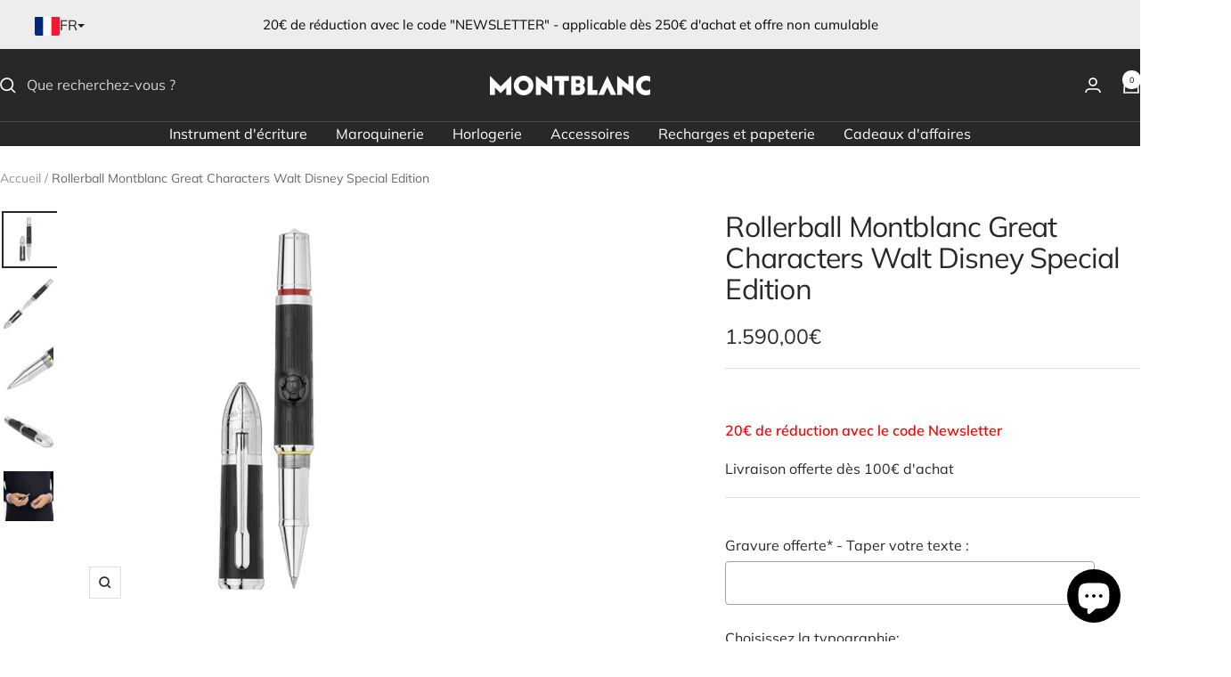

--- FILE ---
content_type: text/html; charset=utf-8
request_url: https://www.montblanc-bordeaux.fr/products/rollerball-great-characters-walt-disney-special-edition
body_size: 41650
content:
<!doctype html><html class="no-js" lang="fr" dir="ltr">
  <head>
    <meta charset="utf-8">
    <meta name="viewport" content="width=device-width, initial-scale=1.0, height=device-height, minimum-scale=1.0, maximum-scale=1.0">
    <meta name="theme-color" content="#282828">

    <title>Rollerball Montblanc Great Characters Walt Disney Special Edition</title><meta name="description" content="Le nom Walt Disney est à jamais lié à l&#39;art de l&#39;animation cinématographique et à l&#39;histoire du cinéma américain. Un empire aux proportions inimaginables est né de son idée initiale de perfectionner la technique de création de dessins animés. Né en 1901 à Chicago, Walter Elias Disney est devenu l&#39;un des producteurs de "><link rel="canonical" href="https://www.montblanc-bordeaux.fr/products/rollerball-great-characters-walt-disney-special-edition"><link rel="shortcut icon" href="//www.montblanc-bordeaux.fr/cdn/shop/files/Favicon_Montblanc.png?v=1613543763&width=96" type="image/png"><link rel="preconnect" href="https://cdn.shopify.com">
    <link rel="dns-prefetch" href="https://productreviews.shopifycdn.com">
    <link rel="dns-prefetch" href="https://www.google-analytics.com"><link rel="preconnect" href="https://fonts.shopifycdn.com" crossorigin><link rel="preload" as="style" href="//www.montblanc-bordeaux.fr/cdn/shop/t/45/assets/theme.css?v=63478811914582994961749047707">
    <link rel="preload" as="script" href="//www.montblanc-bordeaux.fr/cdn/shop/t/45/assets/vendor.js?v=32643890569905814191749047707">
    <link rel="preload" as="script" href="//www.montblanc-bordeaux.fr/cdn/shop/t/45/assets/theme.js?v=89899053181969659791749047707"><link rel="preload" as="fetch" href="/products/rollerball-great-characters-walt-disney-special-edition.js" crossorigin><link rel="preload" as="script" href="//www.montblanc-bordeaux.fr/cdn/shop/t/45/assets/flickity.js?v=176646718982628074891749047707"><meta property="og:type" content="product">
  <meta property="og:title" content="Rollerball Montblanc Great Characters Walt Disney Special Edition">
  <meta property="product:price:amount" content="1.590,00">
  <meta property="product:price:currency" content="EUR">
  <meta property="product:availability" content="in stock"><meta property="og:image" content="http://www.montblanc-bordeaux.fr/cdn/shop/products/rollerballmontblancrollerball-montblanc-great-characters-walt-disney-special-edition-251498.jpg?v=1743097467&width=1024">
  <meta property="og:image:secure_url" content="https://www.montblanc-bordeaux.fr/cdn/shop/products/rollerballmontblancrollerball-montblanc-great-characters-walt-disney-special-edition-251498.jpg?v=1743097467&width=1024">
  <meta property="og:image:width" content="800">
  <meta property="og:image:height" content="800"><meta property="og:description" content="Le nom Walt Disney est à jamais lié à l&#39;art de l&#39;animation cinématographique et à l&#39;histoire du cinéma américain. Un empire aux proportions inimaginables est né de son idée initiale de perfectionner la technique de création de dessins animés. Né en 1901 à Chicago, Walter Elias Disney est devenu l&#39;un des producteurs de "><meta property="og:url" content="https://www.montblanc-bordeaux.fr/products/rollerball-great-characters-walt-disney-special-edition">
<meta property="og:site_name" content="Montblanc Bordeaux [France]"><meta name="twitter:card" content="summary"><meta name="twitter:title" content="Rollerball Montblanc Great Characters Walt Disney Special Edition">
  <meta name="twitter:description" content="Le nom Walt Disney est à jamais lié à l&#39;art de l&#39;animation cinématographique et à l&#39;histoire du cinéma américain. Un empire aux proportions inimaginables est né de son idée initiale de perfectionner la technique de création de dessins animés. Né en 1901 à Chicago, Walter Elias Disney est devenu l&#39;un des producteurs de films les plus influents et les plus vénérés de son temps, grâce à son esprit pionnier et ses capacités uniques. La forme générale de l&#39;instrument d&#39;écriture est inspirée du légendaire système Monorail, tandis que les couleurs font référence à l&#39;affiche originale de « Steamboat Willy » (1920) qui représente Mickey Mouse. Le capuchon et le corps en résine précieuse noire mate comportent plusieurs Mickey cachés et la signature de Walt Disney se trouve sur le dessus du capuchon. Une importance majeure au début de la carrière de"><meta name="twitter:image" content="https://www.montblanc-bordeaux.fr/cdn/shop/products/rollerballmontblancrollerball-montblanc-great-characters-walt-disney-special-edition-251498.jpg?v=1743097467&width=1200">
  <meta name="twitter:image:alt" content="RollerballMontblancRollerball Montblanc Great Characters Walt Disney Special Edition">
    <script type="application/ld+json">{"@context":"http:\/\/schema.org\/","@id":"\/products\/rollerball-great-characters-walt-disney-special-edition#product","@type":"Product","brand":{"@type":"Brand","name":"Montblanc"},"category":"Stylos","description":"Le nom Walt Disney est à jamais lié à l'art de l'animation cinématographique et à l'histoire du cinéma américain. Un empire aux proportions inimaginables est né de son idée initiale de perfectionner la technique de création de dessins animés. Né en 1901 à Chicago, Walter Elias Disney est devenu l'un des producteurs de films les plus influents et les plus vénérés de son temps, grâce à son esprit pionnier et ses capacités uniques. La forme générale de l'instrument d'écriture est inspirée du légendaire système Monorail, tandis que les couleurs font référence à l'affiche originale de « Steamboat Willy » (1920) qui représente Mickey Mouse. Le capuchon et le corps en résine précieuse noire mate comportent plusieurs Mickey cachés et la signature de Walt Disney se trouve sur le dessus du capuchon. Une importance majeure au début de la carrière de Disney est célébrée avec un ensemble de coordonnées gravées sur le cône.\n\nIdent. n° : 119835Agrafe : PlatinéCorps : En résine précieuse noire avec tête de Mickey Mouse 3DCapuchon : Résine précieuse noireSystème d'écriture : RollerballRecharges pour rollerball Montblanc LeGrand : Mystery Black, Bleu Pacifique, Nightfire Red, Fortune Green, Mystery Black, Bleu Pacifique, Mystery Black, Bleu Pacifique, Chestnut Brown (marron), Pourpre Améthyste, Bleu Turquoise, Mystery Black, Bleu Pacifique, Pourpre Améthyste, Bleu Turquoise, Orange, Turquoise, Dark Saffron, Psychedelic purple, Vert émeraude, Orange, Gris, Bleu, Rouge, Marron, Bleu pétrole, Jaune, Gris, Irish Green, Bleu royal, Bleu royal, Bleu royal, Bleu royal, Rouge modène,Cool Grey, Orange manganèseAgrafe : Agrafe platinée gravée du numéro de sérieDimensions : 144,8 x 16,5 mmPoids physique : 65,53 gCouleur : Noir\n \n\n\n","gtin":"4017941941282","image":"https:\/\/www.montblanc-bordeaux.fr\/cdn\/shop\/products\/rollerballmontblancrollerball-montblanc-great-characters-walt-disney-special-edition-251498.jpg?v=1743097467\u0026width=1920","name":"Rollerball Montblanc Great Characters Walt Disney Special Edition","offers":{"@id":"\/products\/rollerball-great-characters-walt-disney-special-edition?variant=31914220585034#offer","@type":"Offer","availability":"http:\/\/schema.org\/InStock","price":"1590.00","priceCurrency":"EUR","url":"https:\/\/www.montblanc-bordeaux.fr\/products\/rollerball-great-characters-walt-disney-special-edition?variant=31914220585034"},"sku":"119835","url":"https:\/\/www.montblanc-bordeaux.fr\/products\/rollerball-great-characters-walt-disney-special-edition"}</script><script type="application/ld+json">
  {
    "@context": "https://schema.org",
    "@type": "BreadcrumbList",
    "itemListElement": [{
        "@type": "ListItem",
        "position": 1,
        "name": "Accueil",
        "item": "https://www.montblanc-bordeaux.fr"
      },{
            "@type": "ListItem",
            "position": 2,
            "name": "Rollerball Montblanc Great Characters Walt Disney Special Edition",
            "item": "https://www.montblanc-bordeaux.fr/products/rollerball-great-characters-walt-disney-special-edition"
          }]
  }
</script>
    <link rel="preload" href="//www.montblanc-bordeaux.fr/cdn/fonts/muli/muli_n4.e949947cfff05efcc994b2e2db40359a04fa9a92.woff2" as="font" type="font/woff2" crossorigin><link rel="preload" href="//www.montblanc-bordeaux.fr/cdn/fonts/muli/muli_n4.e949947cfff05efcc994b2e2db40359a04fa9a92.woff2" as="font" type="font/woff2" crossorigin><style>
  /* Typography (heading) */
  @font-face {
  font-family: Muli;
  font-weight: 400;
  font-style: normal;
  font-display: swap;
  src: url("//www.montblanc-bordeaux.fr/cdn/fonts/muli/muli_n4.e949947cfff05efcc994b2e2db40359a04fa9a92.woff2") format("woff2"),
       url("//www.montblanc-bordeaux.fr/cdn/fonts/muli/muli_n4.35355e4a0c27c9bc94d9af3f9bcb586d8229277a.woff") format("woff");
}

@font-face {
  font-family: Muli;
  font-weight: 400;
  font-style: italic;
  font-display: swap;
  src: url("//www.montblanc-bordeaux.fr/cdn/fonts/muli/muli_i4.c0a1ea800bab5884ab82e4eb25a6bd25121bd08c.woff2") format("woff2"),
       url("//www.montblanc-bordeaux.fr/cdn/fonts/muli/muli_i4.a6c39b1b31d876de7f99b3646461aa87120de6ed.woff") format("woff");
}

/* Typography (body) */
  @font-face {
  font-family: Muli;
  font-weight: 400;
  font-style: normal;
  font-display: swap;
  src: url("//www.montblanc-bordeaux.fr/cdn/fonts/muli/muli_n4.e949947cfff05efcc994b2e2db40359a04fa9a92.woff2") format("woff2"),
       url("//www.montblanc-bordeaux.fr/cdn/fonts/muli/muli_n4.35355e4a0c27c9bc94d9af3f9bcb586d8229277a.woff") format("woff");
}

@font-face {
  font-family: Muli;
  font-weight: 400;
  font-style: italic;
  font-display: swap;
  src: url("//www.montblanc-bordeaux.fr/cdn/fonts/muli/muli_i4.c0a1ea800bab5884ab82e4eb25a6bd25121bd08c.woff2") format("woff2"),
       url("//www.montblanc-bordeaux.fr/cdn/fonts/muli/muli_i4.a6c39b1b31d876de7f99b3646461aa87120de6ed.woff") format("woff");
}

@font-face {
  font-family: Muli;
  font-weight: 600;
  font-style: normal;
  font-display: swap;
  src: url("//www.montblanc-bordeaux.fr/cdn/fonts/muli/muli_n6.cc1d2d4222c93c9ee9f6de4489226d2e1332d85b.woff2") format("woff2"),
       url("//www.montblanc-bordeaux.fr/cdn/fonts/muli/muli_n6.2bb79714f197c09d3f5905925734a3f1166d5d27.woff") format("woff");
}

@font-face {
  font-family: Muli;
  font-weight: 600;
  font-style: italic;
  font-display: swap;
  src: url("//www.montblanc-bordeaux.fr/cdn/fonts/muli/muli_i6.8f2d01d188d44c7a6149f7e8d2688f96baea5098.woff2") format("woff2"),
       url("//www.montblanc-bordeaux.fr/cdn/fonts/muli/muli_i6.be105ddc6534276d93778a9b02f60679ab15f9e1.woff") format("woff");
}

:root {--heading-color: 40, 40, 40;
    --text-color: 40, 40, 40;
    --background: 255, 255, 255;
    --secondary-background: 245, 245, 245;
    --border-color: 223, 223, 223;
    --border-color-darker: 169, 169, 169;
    --success-color: 46, 158, 123;
    --success-background: 213, 236, 229;
    --error-color: 222, 42, 42;
    --error-background: 253, 240, 240;
    --primary-button-background: 40, 40, 40;
    --primary-button-text-color: 255, 255, 255;
    --secondary-button-background: 255, 255, 255;
    --secondary-button-text-color: 40, 40, 40;
    --product-star-rating: 246, 164, 41;
    --product-on-sale-accent: 40, 40, 40;
    --product-sold-out-accent: 111, 113, 155;
    --product-custom-label-background: 64, 93, 230;
    --product-custom-label-text-color: 255, 255, 255;
    --product-custom-label-2-background: 243, 255, 52;
    --product-custom-label-2-text-color: 0, 0, 0;
    --product-low-stock-text-color: 222, 42, 42;
    --product-in-stock-text-color: 46, 158, 123;
    --loading-bar-background: 40, 40, 40;

    /* We duplicate some "base" colors as root colors, which is useful to use on drawer elements or popover without. Those should not be overridden to avoid issues */
    --root-heading-color: 40, 40, 40;
    --root-text-color: 40, 40, 40;
    --root-background: 255, 255, 255;
    --root-border-color: 223, 223, 223;
    --root-primary-button-background: 40, 40, 40;
    --root-primary-button-text-color: 255, 255, 255;

    --base-font-size: 16px;
    --heading-font-family: Muli, sans-serif;
    --heading-font-weight: 400;
    --heading-font-style: normal;
    --heading-text-transform: normal;
    --text-font-family: Muli, sans-serif;
    --text-font-weight: 400;
    --text-font-style: normal;
    --text-font-bold-weight: 600;

    /* Typography (font size) */
    --heading-xxsmall-font-size: 10px;
    --heading-xsmall-font-size: 10px;
    --heading-small-font-size: 11px;
    --heading-large-font-size: 32px;
    --heading-h1-font-size: 32px;
    --heading-h2-font-size: 28px;
    --heading-h3-font-size: 26px;
    --heading-h4-font-size: 22px;
    --heading-h5-font-size: 18px;
    --heading-h6-font-size: 16px;

    /* Control the look and feel of the theme by changing radius of various elements */
    --button-border-radius: 0px;
    --block-border-radius: 0px;
    --block-border-radius-reduced: 0px;
    --color-swatch-border-radius: 0px;

    /* Button size */
    --button-height: 48px;
    --button-small-height: 40px;

    /* Form related */
    --form-input-field-height: 48px;
    --form-input-gap: 16px;
    --form-submit-margin: 24px;

    /* Product listing related variables */
    --product-list-block-spacing: 32px;

    /* Video related */
    --play-button-background: 255, 255, 255;
    --play-button-arrow: 40, 40, 40;

    /* RTL support */
    --transform-logical-flip: 1;
    --transform-origin-start: left;
    --transform-origin-end: right;

    /* Other */
    --zoom-cursor-svg-url: url(//www.montblanc-bordeaux.fr/cdn/shop/t/45/assets/zoom-cursor.svg?v=56638752016199618571749047728);
    --arrow-right-svg-url: url(//www.montblanc-bordeaux.fr/cdn/shop/t/45/assets/arrow-right.svg?v=26466794435490738711749047728);
    --arrow-left-svg-url: url(//www.montblanc-bordeaux.fr/cdn/shop/t/45/assets/arrow-left.svg?v=12205829447248725351749047728);

    /* Some useful variables that we can reuse in our CSS. Some explanation are needed for some of them:
       - container-max-width-minus-gutters: represents the container max width without the edge gutters
       - container-outer-width: considering the screen width, represent all the space outside the container
       - container-outer-margin: same as container-outer-width but get set to 0 inside a container
       - container-inner-width: the effective space inside the container (minus gutters)
       - grid-column-width: represents the width of a single column of the grid
       - vertical-breather: this is a variable that defines the global "spacing" between sections, and inside the section
                            to create some "breath" and minimum spacing
     */
    --container-max-width: 1600px;
    --container-gutter: 24px;
    --container-max-width-minus-gutters: calc(var(--container-max-width) - (var(--container-gutter)) * 2);
    --container-outer-width: max(calc((100vw - var(--container-max-width-minus-gutters)) / 2), var(--container-gutter));
    --container-outer-margin: var(--container-outer-width);
    --container-inner-width: calc(100vw - var(--container-outer-width) * 2);

    --grid-column-count: 10;
    --grid-gap: 24px;
    --grid-column-width: calc((100vw - var(--container-outer-width) * 2 - var(--grid-gap) * (var(--grid-column-count) - 1)) / var(--grid-column-count));

    --vertical-breather: 36px;
    --vertical-breather-tight: 36px;

    /* Shopify related variables */
    --payment-terms-background-color: #ffffff;
  }

  @media screen and (min-width: 741px) {
    :root {
      --container-gutter: 40px;
      --grid-column-count: 20;
      --vertical-breather: 48px;
      --vertical-breather-tight: 48px;

      /* Typography (font size) */
      --heading-xsmall-font-size: 11px;
      --heading-small-font-size: 12px;
      --heading-large-font-size: 48px;
      --heading-h1-font-size: 48px;
      --heading-h2-font-size: 36px;
      --heading-h3-font-size: 30px;
      --heading-h4-font-size: 22px;
      --heading-h5-font-size: 18px;
      --heading-h6-font-size: 16px;

      /* Form related */
      --form-input-field-height: 52px;
      --form-submit-margin: 32px;

      /* Button size */
      --button-height: 52px;
      --button-small-height: 44px;
    }
  }

  @media screen and (min-width: 1200px) {
    :root {
      --vertical-breather: 64px;
      --vertical-breather-tight: 48px;
      --product-list-block-spacing: 48px;

      /* Typography */
      --heading-large-font-size: 58px;
      --heading-h1-font-size: 50px;
      --heading-h2-font-size: 44px;
      --heading-h3-font-size: 32px;
      --heading-h4-font-size: 26px;
      --heading-h5-font-size: 22px;
      --heading-h6-font-size: 16px;
    }
  }

  @media screen and (min-width: 1600px) {
    :root {
      --vertical-breather: 64px;
      --vertical-breather-tight: 48px;
    }
  }
</style>
    <script>
  // This allows to expose several variables to the global scope, to be used in scripts
  window.themeVariables = {
    settings: {
      direction: "ltr",
      pageType: "product",
      cartCount: 0,
      moneyFormat: "{{amount_with_comma_separator}}€",
      moneyWithCurrencyFormat: "{{amount_with_comma_separator}}€ EUR",
      showVendor: false,
      discountMode: "saving",
      currencyCodeEnabled: false,
      cartType: "page",
      cartCurrency: "EUR",
      mobileZoomFactor: 2.5
    },

    routes: {
      host: "www.montblanc-bordeaux.fr",
      rootUrl: "\/",
      rootUrlWithoutSlash: '',
      cartUrl: "\/cart",
      cartAddUrl: "\/cart\/add",
      cartChangeUrl: "\/cart\/change",
      searchUrl: "\/search",
      predictiveSearchUrl: "\/search\/suggest",
      productRecommendationsUrl: "\/recommendations\/products"
    },

    strings: {
      accessibilityDelete: "Supprimer",
      accessibilityClose: "Fermer",
      collectionSoldOut: "Epuisé",
      collectionDiscount: "Economisez @savings@",
      productSalePrice: "Prix de vente",
      productRegularPrice: "Prix normal",
      productFormUnavailable: "Indisponible",
      productFormSoldOut: "Indisponible",
      productFormPreOrder: "Pre-commander",
      productFormAddToCart: "Ajouter au panier",
      searchNoResults: "Aucun résultat n\u0026#39;a été retourné.",
      searchNewSearch: "Nouvelle recherche",
      searchProducts: "Produits",
      searchArticles: "Blog",
      searchPages: "Pages",
      searchCollections: "Collections",
      cartViewCart: "Voir panier",
      cartItemAdded: "Produit ajouté à votre panier !",
      cartItemAddedShort: "Ajouté au panier !",
      cartAddOrderNote: "Ajouter un message personnel",
      cartEditOrderNote: "Modifier la note",
      shippingEstimatorNoResults: "Désolé, nous ne livrons pas à votre destination.",
      shippingEstimatorOneResult: "Il y a un frais d\u0026#39;envoi pour votre adresse :",
      shippingEstimatorMultipleResults: "Il y a plusieurs frais d\u0026#39;envoi pour votre adresse :",
      shippingEstimatorError: "Une ou plusieurs erreurs se sont produites lors de la récupération des frais d\u0026#39;envoi :"
    },

    libs: {
      flickity: "\/\/www.montblanc-bordeaux.fr\/cdn\/shop\/t\/45\/assets\/flickity.js?v=176646718982628074891749047707",
      photoswipe: "\/\/www.montblanc-bordeaux.fr\/cdn\/shop\/t\/45\/assets\/photoswipe.js?v=132268647426145925301749047707",
      qrCode: "\/\/www.montblanc-bordeaux.fr\/cdn\/shopifycloud\/storefront\/assets\/themes_support\/vendor\/qrcode-3f2b403b.js"
    },

    breakpoints: {
      phone: 'screen and (max-width: 740px)',
      tablet: 'screen and (min-width: 741px) and (max-width: 999px)',
      tabletAndUp: 'screen and (min-width: 741px)',
      pocket: 'screen and (max-width: 999px)',
      lap: 'screen and (min-width: 1000px) and (max-width: 1199px)',
      lapAndUp: 'screen and (min-width: 1000px)',
      desktop: 'screen and (min-width: 1200px)',
      wide: 'screen and (min-width: 1400px)'
    }
  };

  window.addEventListener('pageshow', async () => {
    const cartContent = await (await fetch(`${window.themeVariables.routes.cartUrl}.js`, {cache: 'reload'})).json();
    document.documentElement.dispatchEvent(new CustomEvent('cart:refresh', {detail: {cart: cartContent}}));
  });

  if ('noModule' in HTMLScriptElement.prototype) {
    // Old browsers (like IE) that does not support module will be considered as if not executing JS at all
    document.documentElement.className = document.documentElement.className.replace('no-js', 'js');

    requestAnimationFrame(() => {
      const viewportHeight = (window.visualViewport ? window.visualViewport.height : document.documentElement.clientHeight);
      document.documentElement.style.setProperty('--window-height',viewportHeight + 'px');
    });
  }// We save the product ID in local storage to be eventually used for recently viewed section
    try {
      const items = JSON.parse(localStorage.getItem('theme:recently-viewed-products') || '[]');

      // We check if the current product already exists, and if it does not, we add it at the start
      if (!items.includes(4548857692234)) {
        items.unshift(4548857692234);
      }

      localStorage.setItem('theme:recently-viewed-products', JSON.stringify(items.slice(0, 20)));
    } catch (e) {
      // Safari in private mode does not allow setting item, we silently fail
    }</script>

    <link rel="stylesheet" href="//www.montblanc-bordeaux.fr/cdn/shop/t/45/assets/theme.css?v=63478811914582994961749047707">

    <script src="//www.montblanc-bordeaux.fr/cdn/shop/t/45/assets/vendor.js?v=32643890569905814191749047707" defer></script>
    <script src="//www.montblanc-bordeaux.fr/cdn/shop/t/45/assets/theme.js?v=89899053181969659791749047707" defer></script>
    <script src="//www.montblanc-bordeaux.fr/cdn/shop/t/45/assets/custom.js?v=167639537848865775061749047707" defer></script>

    <script>window.performance && window.performance.mark && window.performance.mark('shopify.content_for_header.start');</script><meta name="google-site-verification" content="MrzgGqAoe-6Pz9pKhzY--6ewbZd5Q-cb2ooqG88a8lQ">
<meta name="google-site-verification" content="ANlvQyyykq8wKYWwZlvdA2UaV41cvWkIDw1VAy2fwLo">
<meta id="shopify-digital-wallet" name="shopify-digital-wallet" content="/28471623754/digital_wallets/dialog">
<meta name="shopify-checkout-api-token" content="f316667ac45aff15630a67b5cb2667d2">
<meta id="in-context-paypal-metadata" data-shop-id="28471623754" data-venmo-supported="false" data-environment="production" data-locale="fr_FR" data-paypal-v4="true" data-currency="EUR">
<link rel="alternate" hreflang="x-default" href="https://www.montblanc-bordeaux.fr/products/rollerball-great-characters-walt-disney-special-edition">
<link rel="alternate" hreflang="fr-FR" href="https://www.montblanc-bordeaux.fr/products/rollerball-great-characters-walt-disney-special-edition">
<link rel="alternate" hreflang="es-FR" href="https://www.montblanc-bordeaux.fr/es/products/rollerball-great-characters-walt-disney-special-edition">
<link rel="alternate" type="application/json+oembed" href="https://www.montblanc-bordeaux.fr/products/rollerball-great-characters-walt-disney-special-edition.oembed">
<script async="async" src="/checkouts/internal/preloads.js?locale=fr-FR"></script>
<script id="shopify-features" type="application/json">{"accessToken":"f316667ac45aff15630a67b5cb2667d2","betas":["rich-media-storefront-analytics"],"domain":"www.montblanc-bordeaux.fr","predictiveSearch":true,"shopId":28471623754,"locale":"fr"}</script>
<script>var Shopify = Shopify || {};
Shopify.shop = "boutique-montblanc-bordeaux.myshopify.com";
Shopify.locale = "fr";
Shopify.currency = {"active":"EUR","rate":"1.0"};
Shopify.country = "FR";
Shopify.theme = {"name":"Focal 2025","id":174796996936,"schema_name":"Focal","schema_version":"12.5.0","theme_store_id":714,"role":"main"};
Shopify.theme.handle = "null";
Shopify.theme.style = {"id":null,"handle":null};
Shopify.cdnHost = "www.montblanc-bordeaux.fr/cdn";
Shopify.routes = Shopify.routes || {};
Shopify.routes.root = "/";</script>
<script type="module">!function(o){(o.Shopify=o.Shopify||{}).modules=!0}(window);</script>
<script>!function(o){function n(){var o=[];function n(){o.push(Array.prototype.slice.apply(arguments))}return n.q=o,n}var t=o.Shopify=o.Shopify||{};t.loadFeatures=n(),t.autoloadFeatures=n()}(window);</script>
<script id="shop-js-analytics" type="application/json">{"pageType":"product"}</script>
<script defer="defer" async type="module" src="//www.montblanc-bordeaux.fr/cdn/shopifycloud/shop-js/modules/v2/client.init-shop-cart-sync_ChgkhDwU.fr.esm.js"></script>
<script defer="defer" async type="module" src="//www.montblanc-bordeaux.fr/cdn/shopifycloud/shop-js/modules/v2/chunk.common_BJcqwDuF.esm.js"></script>
<script type="module">
  await import("//www.montblanc-bordeaux.fr/cdn/shopifycloud/shop-js/modules/v2/client.init-shop-cart-sync_ChgkhDwU.fr.esm.js");
await import("//www.montblanc-bordeaux.fr/cdn/shopifycloud/shop-js/modules/v2/chunk.common_BJcqwDuF.esm.js");

  window.Shopify.SignInWithShop?.initShopCartSync?.({"fedCMEnabled":true,"windoidEnabled":true});

</script>
<script>(function() {
  var isLoaded = false;
  function asyncLoad() {
    if (isLoaded) return;
    isLoaded = true;
    var urls = ["\/\/cdn.shopify.com\/proxy\/cc3c8e16e63d5c6a6dfbab4d2a465608f6c291765b27990d59d39cf468e2fe64\/obscure-escarpment-2240.herokuapp.com\/js\/best_custom_product_options.js?shop=boutique-montblanc-bordeaux.myshopify.com\u0026sp-cache-control=cHVibGljLCBtYXgtYWdlPTkwMA","https:\/\/prod.shop.analytics.kiliba.eu\/shopifyScriptTag.min.js?shop=boutique-montblanc-bordeaux.myshopify.com"];
    for (var i = 0; i < urls.length; i++) {
      var s = document.createElement('script');
      s.type = 'text/javascript';
      s.async = true;
      s.src = urls[i];
      var x = document.getElementsByTagName('script')[0];
      x.parentNode.insertBefore(s, x);
    }
  };
  if(window.attachEvent) {
    window.attachEvent('onload', asyncLoad);
  } else {
    window.addEventListener('load', asyncLoad, false);
  }
})();</script>
<script id="__st">var __st={"a":28471623754,"offset":3600,"reqid":"6843143d-1078-4f37-9d75-14fd884062a8-1764583655","pageurl":"www.montblanc-bordeaux.fr\/products\/rollerball-great-characters-walt-disney-special-edition","u":"21e64a85fd43","p":"product","rtyp":"product","rid":4548857692234};</script>
<script>window.ShopifyPaypalV4VisibilityTracking = true;</script>
<script id="captcha-bootstrap">!function(){'use strict';const t='contact',e='account',n='new_comment',o=[[t,t],['blogs',n],['comments',n],[t,'customer']],c=[[e,'customer_login'],[e,'guest_login'],[e,'recover_customer_password'],[e,'create_customer']],r=t=>t.map((([t,e])=>`form[action*='/${t}']:not([data-nocaptcha='true']) input[name='form_type'][value='${e}']`)).join(','),a=t=>()=>t?[...document.querySelectorAll(t)].map((t=>t.form)):[];function s(){const t=[...o],e=r(t);return a(e)}const i='password',u='form_key',d=['recaptcha-v3-token','g-recaptcha-response','h-captcha-response',i],f=()=>{try{return window.sessionStorage}catch{return}},m='__shopify_v',_=t=>t.elements[u];function p(t,e,n=!1){try{const o=window.sessionStorage,c=JSON.parse(o.getItem(e)),{data:r}=function(t){const{data:e,action:n}=t;return t[m]||n?{data:e,action:n}:{data:t,action:n}}(c);for(const[e,n]of Object.entries(r))t.elements[e]&&(t.elements[e].value=n);n&&o.removeItem(e)}catch(o){console.error('form repopulation failed',{error:o})}}const l='form_type',E='cptcha';function T(t){t.dataset[E]=!0}const w=window,h=w.document,L='Shopify',v='ce_forms',y='captcha';let A=!1;((t,e)=>{const n=(g='f06e6c50-85a8-45c8-87d0-21a2b65856fe',I='https://cdn.shopify.com/shopifycloud/storefront-forms-hcaptcha/ce_storefront_forms_captcha_hcaptcha.v1.5.2.iife.js',D={infoText:'Protégé par hCaptcha',privacyText:'Confidentialité',termsText:'Conditions'},(t,e,n)=>{const o=w[L][v],c=o.bindForm;if(c)return c(t,g,e,D).then(n);var r;o.q.push([[t,g,e,D],n]),r=I,A||(h.body.append(Object.assign(h.createElement('script'),{id:'captcha-provider',async:!0,src:r})),A=!0)});var g,I,D;w[L]=w[L]||{},w[L][v]=w[L][v]||{},w[L][v].q=[],w[L][y]=w[L][y]||{},w[L][y].protect=function(t,e){n(t,void 0,e),T(t)},Object.freeze(w[L][y]),function(t,e,n,w,h,L){const[v,y,A,g]=function(t,e,n){const i=e?o:[],u=t?c:[],d=[...i,...u],f=r(d),m=r(i),_=r(d.filter((([t,e])=>n.includes(e))));return[a(f),a(m),a(_),s()]}(w,h,L),I=t=>{const e=t.target;return e instanceof HTMLFormElement?e:e&&e.form},D=t=>v().includes(t);t.addEventListener('submit',(t=>{const e=I(t);if(!e)return;const n=D(e)&&!e.dataset.hcaptchaBound&&!e.dataset.recaptchaBound,o=_(e),c=g().includes(e)&&(!o||!o.value);(n||c)&&t.preventDefault(),c&&!n&&(function(t){try{if(!f())return;!function(t){const e=f();if(!e)return;const n=_(t);if(!n)return;const o=n.value;o&&e.removeItem(o)}(t);const e=Array.from(Array(32),(()=>Math.random().toString(36)[2])).join('');!function(t,e){_(t)||t.append(Object.assign(document.createElement('input'),{type:'hidden',name:u})),t.elements[u].value=e}(t,e),function(t,e){const n=f();if(!n)return;const o=[...t.querySelectorAll(`input[type='${i}']`)].map((({name:t})=>t)),c=[...d,...o],r={};for(const[a,s]of new FormData(t).entries())c.includes(a)||(r[a]=s);n.setItem(e,JSON.stringify({[m]:1,action:t.action,data:r}))}(t,e)}catch(e){console.error('failed to persist form',e)}}(e),e.submit())}));const S=(t,e)=>{t&&!t.dataset[E]&&(n(t,e.some((e=>e===t))),T(t))};for(const o of['focusin','change'])t.addEventListener(o,(t=>{const e=I(t);D(e)&&S(e,y())}));const B=e.get('form_key'),M=e.get(l),P=B&&M;t.addEventListener('DOMContentLoaded',(()=>{const t=y();if(P)for(const e of t)e.elements[l].value===M&&p(e,B);[...new Set([...A(),...v().filter((t=>'true'===t.dataset.shopifyCaptcha))])].forEach((e=>S(e,t)))}))}(h,new URLSearchParams(w.location.search),n,t,e,['guest_login'])})(!0,!0)}();</script>
<script integrity="sha256-52AcMU7V7pcBOXWImdc/TAGTFKeNjmkeM1Pvks/DTgc=" data-source-attribution="shopify.loadfeatures" defer="defer" src="//www.montblanc-bordeaux.fr/cdn/shopifycloud/storefront/assets/storefront/load_feature-81c60534.js" crossorigin="anonymous"></script>
<script data-source-attribution="shopify.dynamic_checkout.dynamic.init">var Shopify=Shopify||{};Shopify.PaymentButton=Shopify.PaymentButton||{isStorefrontPortableWallets:!0,init:function(){window.Shopify.PaymentButton.init=function(){};var t=document.createElement("script");t.src="https://www.montblanc-bordeaux.fr/cdn/shopifycloud/portable-wallets/latest/portable-wallets.fr.js",t.type="module",document.head.appendChild(t)}};
</script>
<script data-source-attribution="shopify.dynamic_checkout.buyer_consent">
  function portableWalletsHideBuyerConsent(e){var t=document.getElementById("shopify-buyer-consent"),n=document.getElementById("shopify-subscription-policy-button");t&&n&&(t.classList.add("hidden"),t.setAttribute("aria-hidden","true"),n.removeEventListener("click",e))}function portableWalletsShowBuyerConsent(e){var t=document.getElementById("shopify-buyer-consent"),n=document.getElementById("shopify-subscription-policy-button");t&&n&&(t.classList.remove("hidden"),t.removeAttribute("aria-hidden"),n.addEventListener("click",e))}window.Shopify?.PaymentButton&&(window.Shopify.PaymentButton.hideBuyerConsent=portableWalletsHideBuyerConsent,window.Shopify.PaymentButton.showBuyerConsent=portableWalletsShowBuyerConsent);
</script>
<script data-source-attribution="shopify.dynamic_checkout.cart.bootstrap">document.addEventListener("DOMContentLoaded",(function(){function t(){return document.querySelector("shopify-accelerated-checkout-cart, shopify-accelerated-checkout")}if(t())Shopify.PaymentButton.init();else{new MutationObserver((function(e,n){t()&&(Shopify.PaymentButton.init(),n.disconnect())})).observe(document.body,{childList:!0,subtree:!0})}}));
</script>
<script id='scb4127' type='text/javascript' async='' src='https://www.montblanc-bordeaux.fr/cdn/shopifycloud/privacy-banner/storefront-banner.js'></script><link id="shopify-accelerated-checkout-styles" rel="stylesheet" media="screen" href="https://www.montblanc-bordeaux.fr/cdn/shopifycloud/portable-wallets/latest/accelerated-checkout-backwards-compat.css" crossorigin="anonymous">
<style id="shopify-accelerated-checkout-cart">
        #shopify-buyer-consent {
  margin-top: 1em;
  display: inline-block;
  width: 100%;
}

#shopify-buyer-consent.hidden {
  display: none;
}

#shopify-subscription-policy-button {
  background: none;
  border: none;
  padding: 0;
  text-decoration: underline;
  font-size: inherit;
  cursor: pointer;
}

#shopify-subscription-policy-button::before {
  box-shadow: none;
}

      </style>

<script>window.performance && window.performance.mark && window.performance.mark('shopify.content_for_header.end');</script>
  <!--Gem_Page_Header_Script-->
    


<!--End_Gem_Page_Header_Script-->
<!-- BEGIN app block: shopify://apps/langshop/blocks/sdk/84899e01-2b29-42af-99d6-46d16daa2111 --><!-- BEGIN app snippet: config --><script type="text/javascript">
    /** Workaround for backward compatibility with old versions of localized themes */
    if (window.LangShopConfig && window.LangShopConfig.themeDynamics && window.LangShopConfig.themeDynamics.length) {
        themeDynamics = window.LangShopConfig.themeDynamics;
    } else {
        themeDynamics = [];
    }

    window.LangShopConfig = {
    "currentLanguage": "fr",
    "currentCurrency": "eur",
    "currentCountry": "FR",
    "shopifyLocales": [{"code":"fr","name":"français","endonym_name":"français","rootUrl":"\/"},{"code":"es","name":"espagnol","endonym_name":"Español","rootUrl":"\/es"}    ],
    "shopifyCountries": [{"code":"AF","name":"Afghanistan", "currency":"EUR"},{"code":"ZA","name":"Afrique du Sud", "currency":"EUR"},{"code":"AL","name":"Albanie", "currency":"EUR"},{"code":"DZ","name":"Algérie", "currency":"EUR"},{"code":"DE","name":"Allemagne", "currency":"EUR"},{"code":"AD","name":"Andorre", "currency":"EUR"},{"code":"AO","name":"Angola", "currency":"EUR"},{"code":"AI","name":"Anguilla", "currency":"EUR"},{"code":"AG","name":"Antigua-et-Barbuda", "currency":"EUR"},{"code":"SA","name":"Arabie saoudite", "currency":"EUR"},{"code":"AR","name":"Argentine", "currency":"EUR"},{"code":"AM","name":"Arménie", "currency":"EUR"},{"code":"AW","name":"Aruba", "currency":"EUR"},{"code":"AU","name":"Australie", "currency":"EUR"},{"code":"AT","name":"Autriche", "currency":"EUR"},{"code":"AZ","name":"Azerbaïdjan", "currency":"EUR"},{"code":"BS","name":"Bahamas", "currency":"EUR"},{"code":"BH","name":"Bahreïn", "currency":"EUR"},{"code":"BD","name":"Bangladesh", "currency":"EUR"},{"code":"BB","name":"Barbade", "currency":"EUR"},{"code":"BE","name":"Belgique", "currency":"EUR"},{"code":"BZ","name":"Belize", "currency":"EUR"},{"code":"BJ","name":"Bénin", "currency":"EUR"},{"code":"BM","name":"Bermudes", "currency":"EUR"},{"code":"BT","name":"Bhoutan", "currency":"EUR"},{"code":"BY","name":"Biélorussie", "currency":"EUR"},{"code":"BO","name":"Bolivie", "currency":"EUR"},{"code":"BA","name":"Bosnie-Herzégovine", "currency":"EUR"},{"code":"BW","name":"Botswana", "currency":"EUR"},{"code":"BR","name":"Brésil", "currency":"EUR"},{"code":"BN","name":"Brunei", "currency":"EUR"},{"code":"BG","name":"Bulgarie", "currency":"EUR"},{"code":"BF","name":"Burkina Faso", "currency":"EUR"},{"code":"BI","name":"Burundi", "currency":"EUR"},{"code":"KH","name":"Cambodge", "currency":"EUR"},{"code":"CM","name":"Cameroun", "currency":"EUR"},{"code":"CA","name":"Canada", "currency":"EUR"},{"code":"CV","name":"Cap-Vert", "currency":"EUR"},{"code":"CL","name":"Chili", "currency":"EUR"},{"code":"CN","name":"Chine", "currency":"EUR"},{"code":"CY","name":"Chypre", "currency":"EUR"},{"code":"CO","name":"Colombie", "currency":"EUR"},{"code":"KM","name":"Comores", "currency":"EUR"},{"code":"CG","name":"Congo-Brazzaville", "currency":"EUR"},{"code":"CD","name":"Congo-Kinshasa", "currency":"EUR"},{"code":"KR","name":"Corée du Sud", "currency":"EUR"},{"code":"CR","name":"Costa Rica", "currency":"EUR"},{"code":"CI","name":"Côte d’Ivoire", "currency":"EUR"},{"code":"HR","name":"Croatie", "currency":"EUR"},{"code":"CW","name":"Curaçao", "currency":"EUR"},{"code":"DK","name":"Danemark", "currency":"EUR"},{"code":"DJ","name":"Djibouti", "currency":"EUR"},{"code":"DM","name":"Dominique", "currency":"EUR"},{"code":"EG","name":"Égypte", "currency":"EUR"},{"code":"AE","name":"Émirats arabes unis", "currency":"EUR"},{"code":"EC","name":"Équateur", "currency":"EUR"},{"code":"ER","name":"Érythrée", "currency":"EUR"},{"code":"EE","name":"Estonie", "currency":"EUR"},{"code":"SZ","name":"Eswatini", "currency":"EUR"},{"code":"VA","name":"État de la Cité du Vatican", "currency":"EUR"},{"code":"US","name":"États-Unis", "currency":"EUR"},{"code":"ET","name":"Éthiopie", "currency":"EUR"},{"code":"FJ","name":"Fidji", "currency":"EUR"},{"code":"FI","name":"Finlande", "currency":"EUR"},{"code":"FR","name":"France", "currency":"EUR"},{"code":"GA","name":"Gabon", "currency":"EUR"},{"code":"GM","name":"Gambie", "currency":"EUR"},{"code":"GE","name":"Géorgie", "currency":"EUR"},{"code":"GS","name":"Géorgie du Sud-et-les Îles Sandwich du Sud", "currency":"EUR"},{"code":"GH","name":"Ghana", "currency":"EUR"},{"code":"GI","name":"Gibraltar", "currency":"EUR"},{"code":"GR","name":"Grèce", "currency":"EUR"},{"code":"GD","name":"Grenade", "currency":"EUR"},{"code":"GL","name":"Groenland", "currency":"EUR"},{"code":"GP","name":"Guadeloupe", "currency":"EUR"},{"code":"GT","name":"Guatemala", "currency":"EUR"},{"code":"GG","name":"Guernesey", "currency":"EUR"},{"code":"GN","name":"Guinée", "currency":"EUR"},{"code":"GQ","name":"Guinée équatoriale", "currency":"EUR"},{"code":"GW","name":"Guinée-Bissau", "currency":"EUR"},{"code":"GY","name":"Guyana", "currency":"EUR"},{"code":"GF","name":"Guyane française", "currency":"EUR"},{"code":"HT","name":"Haïti", "currency":"EUR"},{"code":"HN","name":"Honduras", "currency":"EUR"},{"code":"HU","name":"Hongrie", "currency":"EUR"},{"code":"CX","name":"Île Christmas", "currency":"EUR"},{"code":"NF","name":"Île Norfolk", "currency":"EUR"},{"code":"IM","name":"Île de Man", "currency":"EUR"},{"code":"AC","name":"Île de l’Ascension", "currency":"EUR"},{"code":"AX","name":"Îles Åland", "currency":"EUR"},{"code":"KY","name":"Îles Caïmans", "currency":"EUR"},{"code":"CC","name":"Îles Cocos", "currency":"EUR"},{"code":"CK","name":"Îles Cook", "currency":"EUR"},{"code":"FO","name":"Îles Féroé", "currency":"EUR"},{"code":"FK","name":"Îles Malouines", "currency":"EUR"},{"code":"PN","name":"Îles Pitcairn", "currency":"EUR"},{"code":"SB","name":"Îles Salomon", "currency":"EUR"},{"code":"TC","name":"Îles Turques-et-Caïques", "currency":"EUR"},{"code":"VG","name":"Îles Vierges britanniques", "currency":"EUR"},{"code":"UM","name":"Îles mineures éloignées des États-Unis", "currency":"EUR"},{"code":"IN","name":"Inde", "currency":"EUR"},{"code":"ID","name":"Indonésie", "currency":"EUR"},{"code":"IQ","name":"Irak", "currency":"EUR"},{"code":"IE","name":"Irlande", "currency":"EUR"},{"code":"IS","name":"Islande", "currency":"EUR"},{"code":"IL","name":"Israël", "currency":"EUR"},{"code":"IT","name":"Italie", "currency":"EUR"},{"code":"JM","name":"Jamaïque", "currency":"EUR"},{"code":"JP","name":"Japon", "currency":"EUR"},{"code":"JE","name":"Jersey", "currency":"EUR"},{"code":"JO","name":"Jordanie", "currency":"EUR"},{"code":"KZ","name":"Kazakhstan", "currency":"EUR"},{"code":"KE","name":"Kenya", "currency":"EUR"},{"code":"KG","name":"Kirghizstan", "currency":"EUR"},{"code":"KI","name":"Kiribati", "currency":"EUR"},{"code":"XK","name":"Kosovo", "currency":"EUR"},{"code":"KW","name":"Koweït", "currency":"EUR"},{"code":"RE","name":"La Réunion", "currency":"EUR"},{"code":"LA","name":"Laos", "currency":"EUR"},{"code":"LS","name":"Lesotho", "currency":"EUR"},{"code":"LV","name":"Lettonie", "currency":"EUR"},{"code":"LB","name":"Liban", "currency":"EUR"},{"code":"LR","name":"Liberia", "currency":"EUR"},{"code":"LY","name":"Libye", "currency":"EUR"},{"code":"LI","name":"Liechtenstein", "currency":"EUR"},{"code":"LT","name":"Lituanie", "currency":"EUR"},{"code":"LU","name":"Luxembourg", "currency":"EUR"},{"code":"MK","name":"Macédoine du Nord", "currency":"EUR"},{"code":"MG","name":"Madagascar", "currency":"EUR"},{"code":"MY","name":"Malaisie", "currency":"EUR"},{"code":"MW","name":"Malawi", "currency":"EUR"},{"code":"MV","name":"Maldives", "currency":"EUR"},{"code":"ML","name":"Mali", "currency":"EUR"},{"code":"MT","name":"Malte", "currency":"EUR"},{"code":"MA","name":"Maroc", "currency":"EUR"},{"code":"MQ","name":"Martinique", "currency":"EUR"},{"code":"MU","name":"Maurice", "currency":"EUR"},{"code":"MR","name":"Mauritanie", "currency":"EUR"},{"code":"YT","name":"Mayotte", "currency":"EUR"},{"code":"MX","name":"Mexique", "currency":"EUR"},{"code":"MD","name":"Moldavie", "currency":"EUR"},{"code":"MC","name":"Monaco", "currency":"EUR"},{"code":"MN","name":"Mongolie", "currency":"EUR"},{"code":"ME","name":"Monténégro", "currency":"EUR"},{"code":"MS","name":"Montserrat", "currency":"EUR"},{"code":"MZ","name":"Mozambique", "currency":"EUR"},{"code":"MM","name":"Myanmar (Birmanie)", "currency":"EUR"},{"code":"NA","name":"Namibie", "currency":"EUR"},{"code":"NR","name":"Nauru", "currency":"EUR"},{"code":"NP","name":"Népal", "currency":"EUR"},{"code":"NI","name":"Nicaragua", "currency":"EUR"},{"code":"NE","name":"Niger", "currency":"EUR"},{"code":"NG","name":"Nigeria", "currency":"EUR"},{"code":"NU","name":"Niue", "currency":"EUR"},{"code":"NO","name":"Norvège", "currency":"EUR"},{"code":"NC","name":"Nouvelle-Calédonie", "currency":"EUR"},{"code":"NZ","name":"Nouvelle-Zélande", "currency":"EUR"},{"code":"OM","name":"Oman", "currency":"EUR"},{"code":"UG","name":"Ouganda", "currency":"EUR"},{"code":"UZ","name":"Ouzbékistan", "currency":"EUR"},{"code":"PK","name":"Pakistan", "currency":"EUR"},{"code":"PA","name":"Panama", "currency":"EUR"},{"code":"PG","name":"Papouasie-Nouvelle-Guinée", "currency":"EUR"},{"code":"PY","name":"Paraguay", "currency":"EUR"},{"code":"NL","name":"Pays-Bas", "currency":"EUR"},{"code":"BQ","name":"Pays-Bas caribéens", "currency":"EUR"},{"code":"PE","name":"Pérou", "currency":"EUR"},{"code":"PH","name":"Philippines", "currency":"EUR"},{"code":"PL","name":"Pologne", "currency":"EUR"},{"code":"PF","name":"Polynésie française", "currency":"EUR"},{"code":"PT","name":"Portugal", "currency":"EUR"},{"code":"QA","name":"Qatar", "currency":"EUR"},{"code":"HK","name":"R.A.S. chinoise de Hong Kong", "currency":"EUR"},{"code":"MO","name":"R.A.S. chinoise de Macao", "currency":"EUR"},{"code":"CF","name":"République centrafricaine", "currency":"EUR"},{"code":"DO","name":"République dominicaine", "currency":"EUR"},{"code":"RO","name":"Roumanie", "currency":"EUR"},{"code":"GB","name":"Royaume-Uni", "currency":"EUR"},{"code":"RU","name":"Russie", "currency":"EUR"},{"code":"RW","name":"Rwanda", "currency":"EUR"},{"code":"EH","name":"Sahara occidental", "currency":"EUR"},{"code":"BL","name":"Saint-Barthélemy", "currency":"EUR"},{"code":"KN","name":"Saint-Christophe-et-Niévès", "currency":"EUR"},{"code":"SM","name":"Saint-Marin", "currency":"EUR"},{"code":"MF","name":"Saint-Martin", "currency":"EUR"},{"code":"SX","name":"Saint-Martin (partie néerlandaise)", "currency":"EUR"},{"code":"PM","name":"Saint-Pierre-et-Miquelon", "currency":"EUR"},{"code":"VC","name":"Saint-Vincent-et-les Grenadines", "currency":"EUR"},{"code":"SH","name":"Sainte-Hélène", "currency":"EUR"},{"code":"LC","name":"Sainte-Lucie", "currency":"EUR"},{"code":"SV","name":"Salvador", "currency":"EUR"},{"code":"WS","name":"Samoa", "currency":"EUR"},{"code":"ST","name":"Sao Tomé-et-Principe", "currency":"EUR"},{"code":"SN","name":"Sénégal", "currency":"EUR"},{"code":"RS","name":"Serbie", "currency":"EUR"},{"code":"SC","name":"Seychelles", "currency":"EUR"},{"code":"SL","name":"Sierra Leone", "currency":"EUR"},{"code":"SG","name":"Singapour", "currency":"EUR"},{"code":"SK","name":"Slovaquie", "currency":"EUR"},{"code":"SI","name":"Slovénie", "currency":"EUR"},{"code":"SO","name":"Somalie", "currency":"EUR"},{"code":"SD","name":"Soudan", "currency":"EUR"},{"code":"SS","name":"Soudan du Sud", "currency":"EUR"},{"code":"LK","name":"Sri Lanka", "currency":"EUR"},{"code":"SE","name":"Suède", "currency":"EUR"},{"code":"CH","name":"Suisse", "currency":"EUR"},{"code":"SR","name":"Suriname", "currency":"EUR"},{"code":"SJ","name":"Svalbard et Jan Mayen", "currency":"EUR"},{"code":"TJ","name":"Tadjikistan", "currency":"EUR"},{"code":"TW","name":"Taïwan", "currency":"EUR"},{"code":"TZ","name":"Tanzanie", "currency":"EUR"},{"code":"TD","name":"Tchad", "currency":"EUR"},{"code":"CZ","name":"Tchéquie", "currency":"EUR"},{"code":"TF","name":"Terres australes françaises", "currency":"EUR"},{"code":"IO","name":"Territoire britannique de l’océan Indien", "currency":"EUR"},{"code":"PS","name":"Territoires palestiniens", "currency":"EUR"},{"code":"TH","name":"Thaïlande", "currency":"EUR"},{"code":"TL","name":"Timor oriental", "currency":"EUR"},{"code":"TG","name":"Togo", "currency":"EUR"},{"code":"TK","name":"Tokelau", "currency":"EUR"},{"code":"TO","name":"Tonga", "currency":"EUR"},{"code":"TT","name":"Trinité-et-Tobago", "currency":"EUR"},{"code":"TA","name":"Tristan da Cunha", "currency":"EUR"},{"code":"TN","name":"Tunisie", "currency":"EUR"},{"code":"TM","name":"Turkménistan", "currency":"EUR"},{"code":"TR","name":"Turquie", "currency":"EUR"},{"code":"TV","name":"Tuvalu", "currency":"EUR"},{"code":"UA","name":"Ukraine", "currency":"EUR"},{"code":"UY","name":"Uruguay", "currency":"EUR"},{"code":"VU","name":"Vanuatu", "currency":"EUR"},{"code":"VE","name":"Venezuela", "currency":"EUR"},{"code":"VN","name":"Viêt Nam", "currency":"EUR"},{"code":"WF","name":"Wallis-et-Futuna", "currency":"EUR"},{"code":"YE","name":"Yémen", "currency":"EUR"},{"code":"ZM","name":"Zambie", "currency":"EUR"},{"code":"ZW","name":"Zimbabwe", "currency":"EUR"}    ],
    "shopifyCurrencies": ["EUR"],
    "originalLanguage": {"code":"fr","alias":null,"title":"French","icon":null,"published":true,"active":false},
    "targetLanguages": [{"code":"es","alias":null,"title":"Espagnol","icon":null,"published":true,"active":true}],
    "languagesSwitchers": {"languageCurrency":{"status":"published","desktop":{"isActive":true,"generalCustomize":{"template":null,"displayed":"language","language":"code","languageFlag":true,"currency":"code","currencyFlag":true,"switcher":"floating","position":"top-left","verticalSliderValue":15,"verticalSliderDimension":"px","horizontalSliderValue":15,"horizontalSliderDimension":"px"},"advancedCustomize":{"switcherStyle":{"flagRounding":2,"flagRoundingDimension":"px","flagPosition":"left","backgroundColor":"#EDEDED","padding":{"left":24,"top":0,"right":16,"bottom":0},"paddingDimension":"px","fontSize":16,"fontSizeDimension":"px","fontFamily":"inherit","fontColor":"#202223","borderWidth":0,"borderWidthDimension":"px","borderRadius":0,"borderRadiusDimension":"px","borderColor":"#FFFFFF"},"dropDownStyle":{"backgroundColor":"#FFFFFF","padding":{"left":49,"top":12,"right":0,"bottom":12},"paddingDimension":"px","fontSize":16,"fontSizeDimension":"px","fontFamily":"inherit","fontColor":"#202223","borderWidth":0,"borderWidthDimension":"px","borderRadius":0,"borderRadiusDimension":"px","borderColor":"#FFFFFF"},"arrow":{"size":4,"sizeDimension":"px","color":"#1D1D1D"}}},"mobile":{"isActive":true,"sameAsDesktop":false,"generalCustomize":{"template":null,"displayed":"language","language":"code","languageFlag":true,"currency":"code","currencyFlag":true,"switcher":"floating","position":"bottom-left","verticalSliderValue":20,"verticalSliderDimension":"px","horizontalSliderValue":15,"horizontalSliderDimension":"px"},"advancedCustomize":{"switcherStyle":{"flagRounding":2,"flagRoundingDimension":"px","flagPosition":"left","backgroundColor":"#EDEDED","padding":{"left":16,"top":14,"right":16,"bottom":14},"paddingDimension":"px","fontSize":18,"fontSizeDimension":"px","fontFamily":"inherit","fontColor":"#202223","borderWidth":0,"borderWidthDimension":"px","borderRadius":0,"borderRadiusDimension":"px","borderColor":"#FFFFFF"},"dropDownStyle":{"backgroundColor":"#FFFFFF","padding":{"left":16,"top":12,"right":16,"bottom":12},"paddingDimension":"px","fontSize":18,"fontSizeDimension":"px","fontFamily":"inherit","fontColor":"#202223","borderWidth":0,"borderWidthDimension":"px","borderRadius":0,"borderRadiusDimension":"px","borderColor":"#FFFFFF"},"arrow":{"size":6,"sizeDimension":"px","color":"#1D1D1D"}}}},"autoDetection":{"status":"admin-only","alertType":"popup","popupContainer":{"position":"center","backgroundColor":"#FFFFFF","width":700,"widthDimension":"px","padding":{"left":20,"top":20,"right":20,"bottom":20},"paddingDimension":"px","borderWidth":0,"borderWidthDimension":"px","borderRadius":8,"borderRadiusDimension":"px","borderColor":"#FFFFFF","fontSize":18,"fontSizeDimension":"px","fontFamily":"inherit","fontColor":"#202223"},"bannerContainer":{"position":"top","backgroundColor":"#FFFFFF","width":8,"widthDimension":"px","padding":{"left":20,"top":20,"right":20,"bottom":20},"paddingDimension":"px","borderWidth":0,"borderWidthDimension":"px","borderRadius":8,"borderRadiusDimension":"px","borderColor":"#FFFFFF","fontSize":18,"fontSizeDimension":"px","fontFamily":"inherit","fontColor":"#202223"},"selectorContainer":{"backgroundColor":"#FFFFFF","padding":{"left":8,"top":8,"right":8,"bottom":8},"paddingDimension":"px","borderWidth":0,"borderWidthDimension":"px","borderRadius":8,"borderRadiusDimension":"px","borderColor":"#FFFFFF","fontSize":18,"fontSizeDimension":"px","fontFamily":"inherit","fontColor":"#202223"},"button":{"backgroundColor":"#FFFFFF","padding":{"left":8,"top":8,"right":8,"bottom":8},"paddingDimension":"px","borderWidth":0,"borderWidthDimension":"px","borderRadius":8,"borderRadiusDimension":"px","borderColor":"#FFFFFF","fontSize":18,"fontSizeDimension":"px","fontFamily":"inherit","fontColor":"#202223"},"closeIcon":{"size":16,"sizeDimension":"px","color":"#1D1D1D"}}},
    "defaultCurrency": {"code":"eur","title":"Euro","icon":null,"rate":0.8854,"formatWithCurrency":"€{{amount}} EUR","formatWithoutCurrency":"€{{amount}}"},
    "targetCurrencies": [],
    "currenciesSwitchers": [{"id":51122144,"title":null,"type":"dropdown","status":"admin-only","display":"all","position":"bottom-left","offset":"10px","shortTitles":false,"isolateStyles":true,"icons":"rounded","sprite":"flags","defaultStyles":true,"devices":{"mobile":{"visible":true,"minWidth":null,"maxWidth":{"value":480,"dimension":"px"}},"tablet":{"visible":true,"minWidth":{"value":481,"dimension":"px"},"maxWidth":{"value":1023,"dimension":"px"}},"desktop":{"visible":true,"minWidth":{"value":1024,"dimension":"px"},"maxWidth":null}},"styles":{"dropdown":{"activeContainer":{"padding":{"top":{"value":8,"dimension":"px"},"right":{"value":10,"dimension":"px"},"bottom":{"value":8,"dimension":"px"},"left":{"value":10,"dimension":"px"}},"background":"rgba(255,255,255,.95)","borderRadius":{"topLeft":{"value":0,"dimension":"px"},"topRight":{"value":0,"dimension":"px"},"bottomLeft":{"value":0,"dimension":"px"},"bottomRight":{"value":0,"dimension":"px"}},"borderTop":{"color":"rgba(224, 224, 224, 1)","style":"solid","width":{"value":1,"dimension":"px"}},"borderRight":{"color":"rgba(224, 224, 224, 1)","style":"solid","width":{"value":1,"dimension":"px"}},"borderBottom":{"color":"rgba(224, 224, 224, 1)","style":"solid","width":{"value":1,"dimension":"px"}},"borderLeft":{"color":"rgba(224, 224, 224, 1)","style":"solid","width":{"value":1,"dimension":"px"}}},"activeContainerHovered":null,"activeItem":{"fontSize":{"value":13,"dimension":"px"},"fontFamily":"Open Sans","color":"rgba(39, 46, 49, 1)"},"activeItemHovered":null,"activeItemIcon":{"offset":{"value":10,"dimension":"px"},"position":"left"},"dropdownContainer":{"animation":"sliding","background":"rgba(255,255,255,.95)","borderRadius":{"topLeft":{"value":0,"dimension":"px"},"topRight":{"value":0,"dimension":"px"},"bottomLeft":{"value":0,"dimension":"px"},"bottomRight":{"value":0,"dimension":"px"}},"borderTop":{"color":"rgba(224, 224, 224, 1)","style":"solid","width":{"value":1,"dimension":"px"}},"borderRight":{"color":"rgba(224, 224, 224, 1)","style":"solid","width":{"value":1,"dimension":"px"}},"borderBottom":{"color":"rgba(224, 224, 224, 1)","style":"solid","width":{"value":1,"dimension":"px"}},"borderLeft":{"color":"rgba(224, 224, 224, 1)","style":"solid","width":{"value":1,"dimension":"px"}},"padding":{"top":{"value":0,"dimension":"px"},"right":{"value":0,"dimension":"px"},"bottom":{"value":0,"dimension":"px"},"left":{"value":0,"dimension":"px"}}},"dropdownContainerHovered":null,"dropdownItem":{"padding":{"top":{"value":8,"dimension":"px"},"right":{"value":10,"dimension":"px"},"bottom":{"value":8,"dimension":"px"},"left":{"value":10,"dimension":"px"}},"fontSize":{"value":13,"dimension":"px"},"fontFamily":"Open Sans","color":"rgba(39, 46, 49, 1)"},"dropdownItemHovered":{"color":"rgba(27, 160, 227, 1)"},"dropdownItemIcon":{"position":"left","offset":{"value":10,"dimension":"px"}},"arrow":{"color":"rgba(39, 46, 49, 1)","position":"right","offset":{"value":20,"dimension":"px"},"size":{"value":6,"dimension":"px"}}},"inline":{"container":{"background":"rgba(255,255,255,.95)","borderRadius":{"topLeft":{"value":4,"dimension":"px"},"topRight":{"value":4,"dimension":"px"},"bottomLeft":{"value":4,"dimension":"px"},"bottomRight":{"value":4,"dimension":"px"}},"borderTop":{"color":"rgba(224, 224, 224, 1)","style":"solid","width":{"value":1,"dimension":"px"}},"borderRight":{"color":"rgba(224, 224, 224, 1)","style":"solid","width":{"value":1,"dimension":"px"}},"borderBottom":{"color":"rgba(224, 224, 224, 1)","style":"solid","width":{"value":1,"dimension":"px"}},"borderLeft":{"color":"rgba(224, 224, 224, 1)","style":"solid","width":{"value":1,"dimension":"px"}}},"containerHovered":null,"item":{"background":"transparent","padding":{"top":{"value":8,"dimension":"px"},"right":{"value":10,"dimension":"px"},"bottom":{"value":8,"dimension":"px"},"left":{"value":10,"dimension":"px"}},"fontSize":{"value":13,"dimension":"px"},"fontFamily":"Open Sans","color":"rgba(39, 46, 49, 1)"},"itemHovered":{"background":"rgba(245, 245, 245, 1)","color":"rgba(39, 46, 49, 1)"},"itemActive":{"background":"rgba(245, 245, 245, 1)","color":"rgba(27, 160, 227, 1)"},"itemIcon":{"position":"left","offset":{"value":10,"dimension":"px"}}},"ios":{"activeContainer":{"padding":{"top":{"value":0,"dimension":"px"},"right":{"value":0,"dimension":"px"},"bottom":{"value":0,"dimension":"px"},"left":{"value":0,"dimension":"px"}},"background":"rgba(255,255,255,.95)","borderRadius":{"topLeft":{"value":0,"dimension":"px"},"topRight":{"value":0,"dimension":"px"},"bottomLeft":{"value":0,"dimension":"px"},"bottomRight":{"value":0,"dimension":"px"}},"borderTop":{"color":"rgba(224, 224, 224, 1)","style":"solid","width":{"value":1,"dimension":"px"}},"borderRight":{"color":"rgba(224, 224, 224, 1)","style":"solid","width":{"value":1,"dimension":"px"}},"borderBottom":{"color":"rgba(224, 224, 224, 1)","style":"solid","width":{"value":1,"dimension":"px"}},"borderLeft":{"color":"rgba(224, 224, 224, 1)","style":"solid","width":{"value":1,"dimension":"px"}}},"activeContainerHovered":null,"activeItem":{"fontSize":{"value":13,"dimension":"px"},"fontFamily":"Open Sans","color":"rgba(39, 46, 49, 1)","padding":{"top":{"value":8,"dimension":"px"},"right":{"value":10,"dimension":"px"},"bottom":{"value":8,"dimension":"px"},"left":{"value":10,"dimension":"px"}}},"activeItemHovered":null,"activeItemIcon":{"position":"left","offset":{"value":10,"dimension":"px"}},"modalOverlay":{"background":"rgba(0, 0, 0, 0.7)"},"wheelButtonsContainer":{"background":"rgba(255, 255, 255, 1)","padding":{"top":{"value":8,"dimension":"px"},"right":{"value":10,"dimension":"px"},"bottom":{"value":8,"dimension":"px"},"left":{"value":10,"dimension":"px"}},"borderTop":{"color":"rgba(224, 224, 224, 1)","style":"solid","width":{"value":0,"dimension":"px"}},"borderRight":{"color":"rgba(224, 224, 224, 1)","style":"solid","width":{"value":0,"dimension":"px"}},"borderBottom":{"color":"rgba(224, 224, 224, 1)","style":"solid","width":{"value":1,"dimension":"px"}},"borderLeft":{"color":"rgba(224, 224, 224, 1)","style":"solid","width":{"value":0,"dimension":"px"}}},"wheelCloseButton":{"fontSize":{"value":14,"dimension":"px"},"fontFamily":"Open Sans","color":"rgba(39, 46, 49, 1)","fontWeight":"bold"},"wheelCloseButtonHover":null,"wheelSubmitButton":{"fontSize":{"value":14,"dimension":"px"},"fontFamily":"Open Sans","color":"rgba(39, 46, 49, 1)","fontWeight":"bold"},"wheelSubmitButtonHover":null,"wheelPanelContainer":{"background":"rgba(255, 255, 255, 1)"},"wheelLine":{"borderTop":{"color":"rgba(224, 224, 224, 1)","style":"solid","width":{"value":1,"dimension":"px"}},"borderRight":{"color":"rgba(224, 224, 224, 1)","style":"solid","width":{"value":0,"dimension":"px"}},"borderBottom":{"color":"rgba(224, 224, 224, 1)","style":"solid","width":{"value":1,"dimension":"px"}},"borderLeft":{"color":"rgba(224, 224, 224, 1)","style":"solid","width":{"value":0,"dimension":"px"}}},"wheelItem":{"background":"transparent","padding":{"top":{"value":8,"dimension":"px"},"right":{"value":10,"dimension":"px"},"bottom":{"value":8,"dimension":"px"},"left":{"value":10,"dimension":"px"}},"fontSize":{"value":13,"dimension":"px"},"fontFamily":"Open Sans","color":"rgba(39, 46, 49, 1)","justifyContent":"flex-start"},"wheelItemIcon":{"position":"left","offset":{"value":10,"dimension":"px"}}},"modal":{"activeContainer":{"padding":{"top":{"value":0,"dimension":"px"},"right":{"value":0,"dimension":"px"},"bottom":{"value":0,"dimension":"px"},"left":{"value":0,"dimension":"px"}},"background":"rgba(255,255,255,.95)","borderRadius":{"topLeft":{"value":0,"dimension":"px"},"topRight":{"value":0,"dimension":"px"},"bottomLeft":{"value":0,"dimension":"px"},"bottomRight":{"value":0,"dimension":"px"}},"borderTop":{"color":"rgba(224, 224, 224, 1)","style":"solid","width":{"value":1,"dimension":"px"}},"borderRight":{"color":"rgba(224, 224, 224, 1)","style":"solid","width":{"value":1,"dimension":"px"}},"borderBottom":{"color":"rgba(224, 224, 224, 1)","style":"solid","width":{"value":1,"dimension":"px"}},"borderLeft":{"color":"rgba(224, 224, 224, 1)","style":"solid","width":{"value":1,"dimension":"px"}}},"activeContainerHovered":null,"activeItem":{"fontSize":{"value":13,"dimension":"px"},"fontFamily":"Open Sans","color":"rgba(39, 46, 49, 1)","padding":{"top":{"value":8,"dimension":"px"},"right":{"value":10,"dimension":"px"},"bottom":{"value":8,"dimension":"px"},"left":{"value":10,"dimension":"px"}}},"activeItemHovered":null,"activeItemIcon":{"position":"left","offset":{"value":10,"dimension":"px"}},"modalOverlay":{"background":"rgba(0, 0, 0, 0.7)"},"modalContent":{"animation":"sliding-down","background":"rgba(255, 255, 255, 1)","maxHeight":{"value":80,"dimension":"vh"},"maxWidth":{"value":80,"dimension":"vw"},"width":{"value":320,"dimension":"px"}},"modalContentHover":null,"modalItem":{"reverseElements":true,"fontSize":{"value":11,"dimension":"px"},"fontFamily":"Open Sans","color":"rgba(102, 102, 102, 1)","textTransform":"uppercase","fontWeight":"bold","justifyContent":"space-between","letterSpacing":{"value":3,"dimension":"px"},"padding":{"top":{"value":20,"dimension":"px"},"right":{"value":26,"dimension":"px"},"bottom":{"value":20,"dimension":"px"},"left":{"value":26,"dimension":"px"}}},"modalItemIcon":{"offset":{"value":20,"dimension":"px"}},"modalItemRadio":{"size":{"value":20,"dimension":"px"},"offset":{"value":20,"dimension":"px"},"color":"rgba(193, 202, 202, 1)"},"modalItemHovered":{"background":"rgba(255, 103, 99, 0.5)","color":"rgba(254, 236, 233, 1)"},"modalItemHoveredRadio":{"size":{"value":20,"dimension":"px"},"offset":{"value":20,"dimension":"px"},"color":"rgba(254, 236, 233, 1)"},"modalActiveItem":{"fontSize":{"value":15,"dimension":"px"},"color":"rgba(254, 236, 233, 1)","background":"rgba(255, 103, 99, 1)"},"modalActiveItemRadio":{"size":{"value":24,"dimension":"px"},"offset":{"value":18,"dimension":"px"},"color":"rgba(255, 255, 255, 1)"},"modalActiveItemHovered":null,"modalActiveItemHoveredRadio":null},"select":{"container":{"background":"rgba(255,255,255, 1)","borderRadius":{"topLeft":{"value":4,"dimension":"px"},"topRight":{"value":4,"dimension":"px"},"bottomLeft":{"value":4,"dimension":"px"},"bottomRight":{"value":4,"dimension":"px"}},"borderTop":{"color":"rgba(204, 204, 204, 1)","style":"solid","width":{"value":1,"dimension":"px"}},"borderRight":{"color":"rgba(204, 204, 204, 1)","style":"solid","width":{"value":1,"dimension":"px"}},"borderBottom":{"color":"rgba(204, 204, 204, 1)","style":"solid","width":{"value":1,"dimension":"px"}},"borderLeft":{"color":"rgba(204, 204, 204, 1)","style":"solid","width":{"value":1,"dimension":"px"}}},"text":{"padding":{"top":{"value":5,"dimension":"px"},"right":{"value":8,"dimension":"px"},"bottom":{"value":5,"dimension":"px"},"left":{"value":8,"dimension":"px"}},"fontSize":{"value":13,"dimension":"px"},"fontFamily":"Open Sans","color":"rgba(39, 46, 49, 1)"}}}}],
    "languageDetection": "browser",
    "languagesCountries": [{"code":"fr","countries":["be","bj","bf","bi","kh","cm","ca","cf","td","km","cg","cd","ci","dj","eg","fr","gf","pf","tf","ga","gr","gp","gg","gn","ht","va","in","it","je","la","lb","lu","mg","ml","mq","mr","mu","yt","mc","ma","nc","ne","re","rw","bl","mf","pm","vc","sn","sc","ch","sy","tg","tn","vu","vn","wf"]},{"code":"es","countries":["ar","aw","bz","bo","br","cl","co","cr","cu","do","ec","sv","gq","gi","gt","hn","mx","an","ni","pa","py","pe","pr","es","tt","uy","ve"]}],
    "languagesBrowsers": [{"code":"fr","browsers":["fr"]},{"code":"es","browsers":["es"]}],
    "currencyDetection": "language",
    "currenciesLanguages": null,
    "currenciesCountries": null,
    "recommendationAlert": {"type":"banner","status":"disabled","isolateStyles":true,"styles":{"banner":{"bannerContainer":{"position":"top","spacing":10,"borderTop":{"color":"rgba(0,0,0,0.2)","style":"solid","width":{"value":0,"dimension":"px"}},"borderRadius":{"topLeft":{"value":0,"dimension":"px"},"topRight":{"value":0,"dimension":"px"},"bottomLeft":{"value":0,"dimension":"px"},"bottomRight":{"value":0,"dimension":"px"}},"borderRight":{"color":"rgba(0,0,0,0.2)","style":"solid","width":{"value":0,"dimension":"px"}},"borderBottom":{"color":"rgba(0,0,0,0.2)","style":"solid","width":{"value":1,"dimension":"px"}},"borderLeft":{"color":"rgba(0,0,0,0.2)","style":"solid","width":{"value":0,"dimension":"px"}},"padding":{"top":{"value":15,"dimension":"px"},"right":{"value":20,"dimension":"px"},"bottom":{"value":15,"dimension":"px"},"left":{"value":20,"dimension":"px"}},"background":"rgba(255, 255, 255, 1)"},"bannerMessage":{"fontSize":{"value":16,"dimension":"px"},"fontFamily":"Open Sans","fontStyle":"normal","fontWeight":"normal","lineHeight":"1.5","color":"rgba(39, 46, 49, 1)"},"selectorContainer":{"background":"rgba(244,244,244, 1)","borderRadius":{"topLeft":{"value":2,"dimension":"px"},"topRight":{"value":2,"dimension":"px"},"bottomLeft":{"value":2,"dimension":"px"},"bottomRight":{"value":2,"dimension":"px"}},"borderTop":{"color":"rgba(204, 204, 204, 1)","style":"solid","width":{"value":0,"dimension":"px"}},"borderRight":{"color":"rgba(204, 204, 204, 1)","style":"solid","width":{"value":0,"dimension":"px"}},"borderBottom":{"color":"rgba(204, 204, 204, 1)","style":"solid","width":{"value":0,"dimension":"px"}},"borderLeft":{"color":"rgba(204, 204, 204, 1)","style":"solid","width":{"value":0,"dimension":"px"}}},"selectorContainerHovered":null,"selectorText":{"padding":{"top":{"value":8,"dimension":"px"},"right":{"value":8,"dimension":"px"},"bottom":{"value":8,"dimension":"px"},"left":{"value":8,"dimension":"px"}},"fontSize":{"value":16,"dimension":"px"},"fontFamily":"Open Sans","fontStyle":"normal","fontWeight":"normal","lineHeight":"1.5","color":"rgba(39, 46, 49, 1)"},"selectorTextHovered":null,"changeButton":{"borderTop":{"color":"transparent","style":"solid","width":{"value":0,"dimension":"px"}},"borderRight":{"color":"transparent","style":"solid","width":{"value":0,"dimension":"px"}},"borderBottom":{"color":"transparent","style":"solid","width":{"value":0,"dimension":"px"}},"borderLeft":{"color":"transparent","style":"solid","width":{"value":0,"dimension":"px"}},"fontSize":{"value":16,"dimension":"px"},"fontStyle":"normal","fontWeight":"normal","lineHeight":"1.5","borderRadius":{"topLeft":{"value":2,"dimension":"px"},"topRight":{"value":2,"dimension":"px"},"bottomLeft":{"value":2,"dimension":"px"},"bottomRight":{"value":2,"dimension":"px"}},"padding":{"top":{"value":8,"dimension":"px"},"right":{"value":8,"dimension":"px"},"bottom":{"value":8,"dimension":"px"},"left":{"value":8,"dimension":"px"}},"background":"rgba(0, 0, 0, 1)","color":"rgba(255, 255, 255, 1)"},"changeButtonHovered":null,"closeButton":{"alignSelf":"baseline","fontSize":{"value":16,"dimension":"px"},"color":"rgba(0, 0, 0, 1)"},"closeButtonHovered":null},"popup":{"popupContainer":{"maxWidth":{"value":30,"dimension":"rem"},"position":"bottom-left","spacing":10,"offset":{"value":1,"dimension":"em"},"borderTop":{"color":"rgba(0,0,0,0.2)","style":"solid","width":{"value":0,"dimension":"px"}},"borderRight":{"color":"rgba(0,0,0,0.2)","style":"solid","width":{"value":0,"dimension":"px"}},"borderBottom":{"color":"rgba(0,0,0,0.2)","style":"solid","width":{"value":1,"dimension":"px"}},"borderLeft":{"color":"rgba(0,0,0,0.2)","style":"solid","width":{"value":0,"dimension":"px"}},"borderRadius":{"topLeft":{"value":0,"dimension":"px"},"topRight":{"value":0,"dimension":"px"},"bottomLeft":{"value":0,"dimension":"px"},"bottomRight":{"value":0,"dimension":"px"}},"padding":{"top":{"value":15,"dimension":"px"},"right":{"value":20,"dimension":"px"},"bottom":{"value":15,"dimension":"px"},"left":{"value":20,"dimension":"px"}},"background":"rgba(255, 255, 255, 1)"},"popupMessage":{"fontSize":{"value":16,"dimension":"px"},"fontFamily":"Open Sans","fontStyle":"normal","fontWeight":"normal","lineHeight":"1.5","color":"rgba(39, 46, 49, 1)"},"selectorContainer":{"background":"rgba(244,244,244, 1)","borderRadius":{"topLeft":{"value":2,"dimension":"px"},"topRight":{"value":2,"dimension":"px"},"bottomLeft":{"value":2,"dimension":"px"},"bottomRight":{"value":2,"dimension":"px"}},"borderTop":{"color":"rgba(204, 204, 204, 1)","style":"solid","width":{"value":0,"dimension":"px"}},"borderRight":{"color":"rgba(204, 204, 204, 1)","style":"solid","width":{"value":0,"dimension":"px"}},"borderBottom":{"color":"rgba(204, 204, 204, 1)","style":"solid","width":{"value":0,"dimension":"px"}},"borderLeft":{"color":"rgba(204, 204, 204, 1)","style":"solid","width":{"value":0,"dimension":"px"}}},"selectorContainerHovered":null,"selectorText":{"padding":{"top":{"value":8,"dimension":"px"},"right":{"value":8,"dimension":"px"},"bottom":{"value":8,"dimension":"px"},"left":{"value":8,"dimension":"px"}},"fontSize":{"value":16,"dimension":"px"},"fontFamily":"Open Sans","fontStyle":"normal","fontWeight":"normal","lineHeight":"1.5","color":"rgba(39, 46, 49, 1)"},"selectorTextHovered":null,"changeButton":{"borderTop":{"color":"transparent","style":"solid","width":{"value":0,"dimension":"px"}},"borderRight":{"color":"transparent","style":"solid","width":{"value":0,"dimension":"px"}},"borderBottom":{"color":"transparent","style":"solid","width":{"value":0,"dimension":"px"}},"borderLeft":{"color":"transparent","style":"solid","width":{"value":0,"dimension":"px"}},"fontSize":{"value":16,"dimension":"px"},"fontStyle":"normal","fontWeight":"normal","lineHeight":"1.5","borderRadius":{"topLeft":{"value":2,"dimension":"px"},"topRight":{"value":2,"dimension":"px"},"bottomLeft":{"value":2,"dimension":"px"},"bottomRight":{"value":2,"dimension":"px"}},"padding":{"top":{"value":8,"dimension":"px"},"right":{"value":8,"dimension":"px"},"bottom":{"value":8,"dimension":"px"},"left":{"value":8,"dimension":"px"}},"background":"rgba(0, 0, 0, 1)","color":"rgba(255, 255, 255, 1)"},"changeButtonHovered":null,"closeButton":{"alignSelf":"baseline","fontSize":{"value":16,"dimension":"px"},"color":"rgba(0, 0, 0, 1)"},"closeButtonHovered":null}}},
    "currencyInQueryParam":true,
    "allowAutomaticRedirects":false,
    "storeMoneyFormat": "{{amount_with_comma_separator}}€",
    "storeMoneyWithCurrencyFormat": "{{amount_with_comma_separator}}€ EUR",
    "themeDynamics": [    ],
    "themeDynamicsActive":false,
    "dynamicThemeDomObserverInterval": 0,
    "abilities":[{"id":1,"name":"use-analytics","expiresAt":null},{"id":2,"name":"use-agency-translation","expiresAt":null},{"id":3,"name":"use-free-translation","expiresAt":null},{"id":4,"name":"use-pro-translation","expiresAt":null},{"id":5,"name":"use-export-import","expiresAt":null},{"id":6,"name":"use-suggestions","expiresAt":null},{"id":7,"name":"use-revisions","expiresAt":null},{"id":8,"name":"use-mappings","expiresAt":null},{"id":9,"name":"use-dynamic-replacements","expiresAt":null},{"id":10,"name":"use-localized-theme","expiresAt":null},{"id":11,"name":"use-third-party-apps","expiresAt":null},{"id":12,"name":"use-translate-new-resources","expiresAt":null},{"id":13,"name":"use-selectors-customization","expiresAt":null},{"id":14,"name":"disable-branding","expiresAt":null},{"id":15,"name":"configure-notifications","expiresAt":null},{"id":17,"name":"use-glossary","expiresAt":null},{"id":20,"name":"use-exclusion-rules","expiresAt":null}],
    "isAdmin":false,
    "isPreview":false,
    "i18n": {"fr": {
          "recommendation_alert": {
            "currency_language_suggestion": null,
            "language_suggestion": null,
            "currency_suggestion": null,
            "change": null
          },
          "switchers": {
            "ios_switcher": {
              "done": null,
              "close": null
            }
          },
          "languages": {"fr": "French"
,"es": "Espagnol"

          },
          "currencies": {"eur": null}
        },"es": {
          "recommendation_alert": {
            "currency_language_suggestion": null,
            "language_suggestion": null,
            "currency_suggestion": null,
            "change": null
          },
          "switchers": {
            "ios_switcher": {
              "done": null,
              "close": null
            }
          },
          "languages": {"es": null

          },
          "currencies": {"eur": null}
        }}
    }
</script>
<!-- END app snippet -->

<script src="https://cdn.langshop.app/buckets/app/libs/storefront/sdk.js?proxy_prefix=/apps/langshop&source=tae" defer></script>


<!-- END app block --><!-- BEGIN app block: shopify://apps/seguno-popups/blocks/popup-app-embed/f53bd66f-9a20-4ce2-ae2e-ccbd0148bd4b --><meta property="seguno:shop-id" content="28471623754" />


<!-- END app block --><!-- BEGIN app block: shopify://apps/vo-product-options/blocks/embed-block/430cbd7b-bd20-4c16-ba41-db6f4c645164 --><script>var bcpo_product={"id":4548857692234,"title":"Rollerball Montblanc Great Characters Walt Disney Special Edition","handle":"rollerball-great-characters-walt-disney-special-edition","description":"\u003cp\u003eLe nom Walt Disney est à jamais lié à l'art de l'animation cinématographique et à l'histoire du cinéma américain. Un empire aux proportions inimaginables est né de son idée initiale de perfectionner la technique de création de dessins animés. Né en 1901 à Chicago, Walter Elias Disney est devenu l'un des producteurs de films les plus influents et les plus vénérés de son temps, grâce à son esprit pionnier et ses capacités uniques. La forme générale de l'instrument d'écriture est inspirée du légendaire système Monorail, tandis que les couleurs font référence à l'affiche originale de « Steamboat Willy » (1920) qui représente Mickey Mouse. Le capuchon et le corps en résine précieuse noire mate comportent plusieurs Mickey cachés et la signature de Walt Disney se trouve sur le dessus du capuchon. Une importance majeure au début de la carrière de Disney est célébrée avec un ensemble de coordonnées gravées sur le cône.\u003cbr\u003e\u003c\/p\u003e\n\u003cp\u003e\u003cbr data-mce-fragment=\"1\"\u003e\u003c\/p\u003e\n\u003cp\u003e\u003cbr data-mce-fragment=\"1\"\u003eIdent. n° : 119835\u003cbr data-mce-fragment=\"1\"\u003eAgrafe : Platiné\u003cbr data-mce-fragment=\"1\"\u003eCorps : En résine précieuse noire avec tête de Mickey Mouse 3D\u003cbr data-mce-fragment=\"1\"\u003eCapuchon : Résine précieuse noire\u003cbr data-mce-fragment=\"1\"\u003eSystème d'écriture : Rollerball\u003cbr data-mce-fragment=\"1\"\u003eRecharges pour rollerball Montblanc LeGrand : Mystery Black, Bleu Pacifique, Nightfire Red, Fortune Green, Mystery Black, Bleu Pacifique, Mystery Black, Bleu Pacifique, Chestnut Brown (marron), Pourpre Améthyste, Bleu Turquoise, Mystery Black, Bleu Pacifique, Pourpre Améthyste, Bleu Turquoise, Orange, Turquoise, Dark Saffron, Psychedelic purple, Vert émeraude, Orange, Gris, Bleu, Rouge, Marron, Bleu pétrole, Jaune, Gris, Irish Green, Bleu royal, Bleu royal, Bleu royal, Bleu royal, Rouge modène,\u003cbr data-mce-fragment=\"1\"\u003eCool Grey, Orange manganèse\u003cbr data-mce-fragment=\"1\"\u003eAgrafe : Agrafe platinée gravée du numéro de série\u003cbr data-mce-fragment=\"1\"\u003eDimensions : 144,8 x 16,5 mm\u003cbr data-mce-fragment=\"1\"\u003ePoids physique : 65,53 g\u003cbr data-mce-fragment=\"1\"\u003eCouleur : Noir\u003c\/p\u003e\n\u003cp class=\"mb-pdp-bsoad mb-pdp-contact\"\u003e \u003c\/p\u003e\n\u003cdiv style=\"position: absolute; left: 44px; top: 672px;\" id=\"gtx-trans\"\u003e\n\u003cdiv class=\"gtx-trans-icon\"\u003e\u003c\/div\u003e\n\u003c\/div\u003e","published_at":"2020-04-09T19:51:14+02:00","created_at":"2020-04-09T19:51:14+02:00","vendor":"Montblanc","type":"Rollerball","tags":["agrafe platiné","COLLECTION_Edition Limitée","COULEUR_Noir","Instrument d'écriture","MODE D’ÉCRITURE_Rollerball","Personnage Historique","TYPE D'EDITION_Great Characters"],"price":159000,"price_min":159000,"price_max":159000,"available":true,"price_varies":false,"compare_at_price":null,"compare_at_price_min":0,"compare_at_price_max":0,"compare_at_price_varies":false,"variants":[{"id":31914220585034,"title":"Default Title","option1":"Default Title","option2":null,"option3":null,"sku":"119835","requires_shipping":true,"taxable":true,"featured_image":null,"available":true,"name":"Rollerball Montblanc Great Characters Walt Disney Special Edition","public_title":null,"options":["Default Title"],"price":159000,"weight":66,"compare_at_price":null,"inventory_management":"shopify","barcode":"4017941941282","requires_selling_plan":false,"selling_plan_allocations":[]}],"images":["\/\/www.montblanc-bordeaux.fr\/cdn\/shop\/products\/rollerballmontblancrollerball-montblanc-great-characters-walt-disney-special-edition-251498.jpg?v=1743097467","\/\/www.montblanc-bordeaux.fr\/cdn\/shop\/products\/rollerballmontblancrollerball-montblanc-great-characters-walt-disney-special-edition-957550.jpg?v=1743097467","\/\/www.montblanc-bordeaux.fr\/cdn\/shop\/products\/rollerballmontblancrollerball-montblanc-great-characters-walt-disney-special-edition-621459.jpg?v=1743097468","\/\/www.montblanc-bordeaux.fr\/cdn\/shop\/products\/rollerballmontblancrollerball-montblanc-great-characters-walt-disney-special-edition-210831.jpg?v=1743097469","\/\/www.montblanc-bordeaux.fr\/cdn\/shop\/products\/rollerballmontblancrollerball-montblanc-great-characters-walt-disney-special-edition-832553.jpg?v=1743097469"],"featured_image":"\/\/www.montblanc-bordeaux.fr\/cdn\/shop\/products\/rollerballmontblancrollerball-montblanc-great-characters-walt-disney-special-edition-251498.jpg?v=1743097467","options":["Title"],"media":[{"alt":"RollerballMontblancRollerball Montblanc Great Characters Walt Disney Special Edition","id":29325701808340,"position":1,"preview_image":{"aspect_ratio":1.0,"height":800,"width":800,"src":"\/\/www.montblanc-bordeaux.fr\/cdn\/shop\/products\/rollerballmontblancrollerball-montblanc-great-characters-walt-disney-special-edition-251498.jpg?v=1743097467"},"aspect_ratio":1.0,"height":800,"media_type":"image","src":"\/\/www.montblanc-bordeaux.fr\/cdn\/shop\/products\/rollerballmontblancrollerball-montblanc-great-characters-walt-disney-special-edition-251498.jpg?v=1743097467","width":800},{"alt":"RollerballMontblancRollerball Montblanc Great Characters Walt Disney Special Edition","id":23257964380335,"position":2,"preview_image":{"aspect_ratio":1.0,"height":750,"width":750,"src":"\/\/www.montblanc-bordeaux.fr\/cdn\/shop\/products\/rollerballmontblancrollerball-montblanc-great-characters-walt-disney-special-edition-957550.jpg?v=1743097467"},"aspect_ratio":1.0,"height":750,"media_type":"image","src":"\/\/www.montblanc-bordeaux.fr\/cdn\/shop\/products\/rollerballmontblancrollerball-montblanc-great-characters-walt-disney-special-edition-957550.jpg?v=1743097467","width":750},{"alt":"RollerballMontblancRollerball Montblanc Great Characters Walt Disney Special Edition","id":23257964413103,"position":3,"preview_image":{"aspect_ratio":1.0,"height":750,"width":750,"src":"\/\/www.montblanc-bordeaux.fr\/cdn\/shop\/products\/rollerballmontblancrollerball-montblanc-great-characters-walt-disney-special-edition-621459.jpg?v=1743097468"},"aspect_ratio":1.0,"height":750,"media_type":"image","src":"\/\/www.montblanc-bordeaux.fr\/cdn\/shop\/products\/rollerballmontblancrollerball-montblanc-great-characters-walt-disney-special-edition-621459.jpg?v=1743097468","width":750},{"alt":"RollerballMontblancRollerball Montblanc Great Characters Walt Disney Special Edition","id":23257964445871,"position":4,"preview_image":{"aspect_ratio":1.0,"height":750,"width":750,"src":"\/\/www.montblanc-bordeaux.fr\/cdn\/shop\/products\/rollerballmontblancrollerball-montblanc-great-characters-walt-disney-special-edition-210831.jpg?v=1743097469"},"aspect_ratio":1.0,"height":750,"media_type":"image","src":"\/\/www.montblanc-bordeaux.fr\/cdn\/shop\/products\/rollerballmontblancrollerball-montblanc-great-characters-walt-disney-special-edition-210831.jpg?v=1743097469","width":750},{"alt":"RollerballMontblancRollerball Montblanc Great Characters Walt Disney Special Edition","id":23257964478639,"position":5,"preview_image":{"aspect_ratio":1.0,"height":750,"width":750,"src":"\/\/www.montblanc-bordeaux.fr\/cdn\/shop\/products\/rollerballmontblancrollerball-montblanc-great-characters-walt-disney-special-edition-832553.jpg?v=1743097469"},"aspect_ratio":1.0,"height":750,"media_type":"image","src":"\/\/www.montblanc-bordeaux.fr\/cdn\/shop\/products\/rollerballmontblancrollerball-montblanc-great-characters-walt-disney-special-edition-832553.jpg?v=1743097469","width":750}],"requires_selling_plan":false,"selling_plan_groups":[],"content":"\u003cp\u003eLe nom Walt Disney est à jamais lié à l'art de l'animation cinématographique et à l'histoire du cinéma américain. Un empire aux proportions inimaginables est né de son idée initiale de perfectionner la technique de création de dessins animés. Né en 1901 à Chicago, Walter Elias Disney est devenu l'un des producteurs de films les plus influents et les plus vénérés de son temps, grâce à son esprit pionnier et ses capacités uniques. La forme générale de l'instrument d'écriture est inspirée du légendaire système Monorail, tandis que les couleurs font référence à l'affiche originale de « Steamboat Willy » (1920) qui représente Mickey Mouse. Le capuchon et le corps en résine précieuse noire mate comportent plusieurs Mickey cachés et la signature de Walt Disney se trouve sur le dessus du capuchon. Une importance majeure au début de la carrière de Disney est célébrée avec un ensemble de coordonnées gravées sur le cône.\u003cbr\u003e\u003c\/p\u003e\n\u003cp\u003e\u003cbr data-mce-fragment=\"1\"\u003e\u003c\/p\u003e\n\u003cp\u003e\u003cbr data-mce-fragment=\"1\"\u003eIdent. n° : 119835\u003cbr data-mce-fragment=\"1\"\u003eAgrafe : Platiné\u003cbr data-mce-fragment=\"1\"\u003eCorps : En résine précieuse noire avec tête de Mickey Mouse 3D\u003cbr data-mce-fragment=\"1\"\u003eCapuchon : Résine précieuse noire\u003cbr data-mce-fragment=\"1\"\u003eSystème d'écriture : Rollerball\u003cbr data-mce-fragment=\"1\"\u003eRecharges pour rollerball Montblanc LeGrand : Mystery Black, Bleu Pacifique, Nightfire Red, Fortune Green, Mystery Black, Bleu Pacifique, Mystery Black, Bleu Pacifique, Chestnut Brown (marron), Pourpre Améthyste, Bleu Turquoise, Mystery Black, Bleu Pacifique, Pourpre Améthyste, Bleu Turquoise, Orange, Turquoise, Dark Saffron, Psychedelic purple, Vert émeraude, Orange, Gris, Bleu, Rouge, Marron, Bleu pétrole, Jaune, Gris, Irish Green, Bleu royal, Bleu royal, Bleu royal, Bleu royal, Rouge modène,\u003cbr data-mce-fragment=\"1\"\u003eCool Grey, Orange manganèse\u003cbr data-mce-fragment=\"1\"\u003eAgrafe : Agrafe platinée gravée du numéro de série\u003cbr data-mce-fragment=\"1\"\u003eDimensions : 144,8 x 16,5 mm\u003cbr data-mce-fragment=\"1\"\u003ePoids physique : 65,53 g\u003cbr data-mce-fragment=\"1\"\u003eCouleur : Noir\u003c\/p\u003e\n\u003cp class=\"mb-pdp-bsoad mb-pdp-contact\"\u003e \u003c\/p\u003e\n\u003cdiv style=\"position: absolute; left: 44px; top: 672px;\" id=\"gtx-trans\"\u003e\n\u003cdiv class=\"gtx-trans-icon\"\u003e\u003c\/div\u003e\n\u003c\/div\u003e"}; bcpo_product.options_with_values = [{"name":"Title","position":1,"values":["Default Title"]}]; var bcpo_data={"product_id":"6227794034863","virtual_options":[{"title":"Gravure offerte* - Taper votre texte ","type":"text","unique":"_lp41t28rj","maxlength":"12","values":[{"key":""}]},{"title":"Choisissez la typographie","type":"images","unique":"_me83gshm3","preselect_value":"","multiselect_operator":"","multiselect_number":"","values":[{"key":"Lettres anglaises","value":"https://d17fzo7x83uajt.cloudfront.net/eyJidWNrZXQiOiJiY3BvIiwia2V5IjoiYm91dGlxdWUtbW9udGJsYW5jLWJvcmRlYXV4Lm15c2hvcGlmeS5jb20vNDU0ODg1ODE1MDk4Ni1TY3JpcHQ0MTIuanBnIiwiZWRpdHMiOnsicmVzaXplIjp7IndpZHRoIjoyMDAsImZpdCI6ImNvbnRhaW4ifX19"},{"key":"Lettres droites","value":"https://d17fzo7x83uajt.cloudfront.net/eyJidWNrZXQiOiJiY3BvIiwia2V5IjoiYm91dGlxdWUtbW9udGJsYW5jLWJvcmRlYXV4Lm15c2hvcGlmeS5jb20vNDU0ODg1ODE1MDk4Ni1BcmlhbE1CLmpwZyIsImVkaXRzIjp7InJlc2l6ZSI6eyJ3aWR0aCI6MjAwLCJmaXQiOiJjb250YWluIn19fQ=="}]},{"title":"Position sur le stylo","type":"default","unique":"_sj7b95qf1","preselect_value":"Aucune","values":[{"key":"Aucune"},{"key":"Agrafe (Horizontal)"},{"key":"Agrafe (Vertical : 3 lettres max.)"}]},{"title":"Vous êtes","type":"buttons","unique":"_tofwpjds9","preselect_value":"","multiselect":"on","multiselect_operator":"","multiselect_number":"","values":[{"key":"Gaucher"},{"key":"Droitier"}]}]}; var bcpo_settings=bcpo_settings || {"fallback":"default","auto_select":"on","load_main_image":"off","border_style":"round","tooltips":"show","sold_out_style":"transparent","theme":"light","jumbo_colors":"medium","jumbo_images":"medium","circle_swatches":"on","inventory_style":"amazon","storewide_preorders":"off","override_ajax":"on","shop_currency":"EUR","money_format2":"{{amount_with_comma_separator}}€ EUR","global_auto_image_options":"","global_color_options":"","global_colors":[{"key":"Doré","value":"fad930"},{"key":"Argenté","value":"d4d4d4"}],"money_format_without_currency":"{{amount_with_comma_separator}}€"};var inventory_quantity = [];inventory_quantity.push(1);if(bcpo_product) { for (var i = 0; i < bcpo_product.variants.length; i += 1) { bcpo_product.variants[i].inventory_quantity = inventory_quantity[i]; }}window.bcpo = window.bcpo || {}; bcpo.cart = {"note":null,"attributes":{},"original_total_price":0,"total_price":0,"total_discount":0,"total_weight":0.0,"item_count":0,"items":[],"requires_shipping":false,"currency":"EUR","items_subtotal_price":0,"cart_level_discount_applications":[],"checkout_charge_amount":0}; bcpo.ogFormData = FormData; bcpo.money_with_currency_format = "{{amount_with_comma_separator}}€ EUR";bcpo.money_format = "{{amount_with_comma_separator}}€"; if (bcpo_settings) { bcpo_settings.shop_currency = "EUR";} else { var bcpo_settings = {shop_currency: "EUR" }; }</script>


<!-- END app block --><!-- BEGIN app block: shopify://apps/gempages-builder/blocks/embed-gp-script-head/20b379d4-1b20-474c-a6ca-665c331919f3 -->














<!-- END app block --><script src="https://cdn.shopify.com/extensions/0199c427-df3e-7dbf-8171-b4fecbfad766/popup-11/assets/popup.js" type="text/javascript" defer="defer"></script>
<script src="https://cdn.shopify.com/extensions/019ad193-9ddf-7b25-96c8-aa7aaacce761/best-custom-product-options-397/assets/best_custom_product_options.js" type="text/javascript" defer="defer"></script>
<link href="https://cdn.shopify.com/extensions/019ad193-9ddf-7b25-96c8-aa7aaacce761/best-custom-product-options-397/assets/bcpo-front.css" rel="stylesheet" type="text/css" media="all">
<script src="https://cdn.shopify.com/extensions/7bc9bb47-adfa-4267-963e-cadee5096caf/inbox-1252/assets/inbox-chat-loader.js" type="text/javascript" defer="defer"></script>
<link href="https://monorail-edge.shopifysvc.com" rel="dns-prefetch">
<script>(function(){if ("sendBeacon" in navigator && "performance" in window) {try {var session_token_from_headers = performance.getEntriesByType('navigation')[0].serverTiming.find(x => x.name == '_s').description;} catch {var session_token_from_headers = undefined;}var session_cookie_matches = document.cookie.match(/_shopify_s=([^;]*)/);var session_token_from_cookie = session_cookie_matches && session_cookie_matches.length === 2 ? session_cookie_matches[1] : "";var session_token = session_token_from_headers || session_token_from_cookie || "";function handle_abandonment_event(e) {var entries = performance.getEntries().filter(function(entry) {return /monorail-edge.shopifysvc.com/.test(entry.name);});if (!window.abandonment_tracked && entries.length === 0) {window.abandonment_tracked = true;var currentMs = Date.now();var navigation_start = performance.timing.navigationStart;var payload = {shop_id: 28471623754,url: window.location.href,navigation_start,duration: currentMs - navigation_start,session_token,page_type: "product"};window.navigator.sendBeacon("https://monorail-edge.shopifysvc.com/v1/produce", JSON.stringify({schema_id: "online_store_buyer_site_abandonment/1.1",payload: payload,metadata: {event_created_at_ms: currentMs,event_sent_at_ms: currentMs}}));}}window.addEventListener('pagehide', handle_abandonment_event);}}());</script>
<script id="web-pixels-manager-setup">(function e(e,d,r,n,o){if(void 0===o&&(o={}),!Boolean(null===(a=null===(i=window.Shopify)||void 0===i?void 0:i.analytics)||void 0===a?void 0:a.replayQueue)){var i,a;window.Shopify=window.Shopify||{};var t=window.Shopify;t.analytics=t.analytics||{};var s=t.analytics;s.replayQueue=[],s.publish=function(e,d,r){return s.replayQueue.push([e,d,r]),!0};try{self.performance.mark("wpm:start")}catch(e){}var l=function(){var e={modern:/Edge?\/(1{2}[4-9]|1[2-9]\d|[2-9]\d{2}|\d{4,})\.\d+(\.\d+|)|Firefox\/(1{2}[4-9]|1[2-9]\d|[2-9]\d{2}|\d{4,})\.\d+(\.\d+|)|Chrom(ium|e)\/(9{2}|\d{3,})\.\d+(\.\d+|)|(Maci|X1{2}).+ Version\/(15\.\d+|(1[6-9]|[2-9]\d|\d{3,})\.\d+)([,.]\d+|)( \(\w+\)|)( Mobile\/\w+|) Safari\/|Chrome.+OPR\/(9{2}|\d{3,})\.\d+\.\d+|(CPU[ +]OS|iPhone[ +]OS|CPU[ +]iPhone|CPU IPhone OS|CPU iPad OS)[ +]+(15[._]\d+|(1[6-9]|[2-9]\d|\d{3,})[._]\d+)([._]\d+|)|Android:?[ /-](13[3-9]|1[4-9]\d|[2-9]\d{2}|\d{4,})(\.\d+|)(\.\d+|)|Android.+Firefox\/(13[5-9]|1[4-9]\d|[2-9]\d{2}|\d{4,})\.\d+(\.\d+|)|Android.+Chrom(ium|e)\/(13[3-9]|1[4-9]\d|[2-9]\d{2}|\d{4,})\.\d+(\.\d+|)|SamsungBrowser\/([2-9]\d|\d{3,})\.\d+/,legacy:/Edge?\/(1[6-9]|[2-9]\d|\d{3,})\.\d+(\.\d+|)|Firefox\/(5[4-9]|[6-9]\d|\d{3,})\.\d+(\.\d+|)|Chrom(ium|e)\/(5[1-9]|[6-9]\d|\d{3,})\.\d+(\.\d+|)([\d.]+$|.*Safari\/(?![\d.]+ Edge\/[\d.]+$))|(Maci|X1{2}).+ Version\/(10\.\d+|(1[1-9]|[2-9]\d|\d{3,})\.\d+)([,.]\d+|)( \(\w+\)|)( Mobile\/\w+|) Safari\/|Chrome.+OPR\/(3[89]|[4-9]\d|\d{3,})\.\d+\.\d+|(CPU[ +]OS|iPhone[ +]OS|CPU[ +]iPhone|CPU IPhone OS|CPU iPad OS)[ +]+(10[._]\d+|(1[1-9]|[2-9]\d|\d{3,})[._]\d+)([._]\d+|)|Android:?[ /-](13[3-9]|1[4-9]\d|[2-9]\d{2}|\d{4,})(\.\d+|)(\.\d+|)|Mobile Safari.+OPR\/([89]\d|\d{3,})\.\d+\.\d+|Android.+Firefox\/(13[5-9]|1[4-9]\d|[2-9]\d{2}|\d{4,})\.\d+(\.\d+|)|Android.+Chrom(ium|e)\/(13[3-9]|1[4-9]\d|[2-9]\d{2}|\d{4,})\.\d+(\.\d+|)|Android.+(UC? ?Browser|UCWEB|U3)[ /]?(15\.([5-9]|\d{2,})|(1[6-9]|[2-9]\d|\d{3,})\.\d+)\.\d+|SamsungBrowser\/(5\.\d+|([6-9]|\d{2,})\.\d+)|Android.+MQ{2}Browser\/(14(\.(9|\d{2,})|)|(1[5-9]|[2-9]\d|\d{3,})(\.\d+|))(\.\d+|)|K[Aa][Ii]OS\/(3\.\d+|([4-9]|\d{2,})\.\d+)(\.\d+|)/},d=e.modern,r=e.legacy,n=navigator.userAgent;return n.match(d)?"modern":n.match(r)?"legacy":"unknown"}(),u="modern"===l?"modern":"legacy",c=(null!=n?n:{modern:"",legacy:""})[u],f=function(e){return[e.baseUrl,"/wpm","/b",e.hashVersion,"modern"===e.buildTarget?"m":"l",".js"].join("")}({baseUrl:d,hashVersion:r,buildTarget:u}),m=function(e){var d=e.version,r=e.bundleTarget,n=e.surface,o=e.pageUrl,i=e.monorailEndpoint;return{emit:function(e){var a=e.status,t=e.errorMsg,s=(new Date).getTime(),l=JSON.stringify({metadata:{event_sent_at_ms:s},events:[{schema_id:"web_pixels_manager_load/3.1",payload:{version:d,bundle_target:r,page_url:o,status:a,surface:n,error_msg:t},metadata:{event_created_at_ms:s}}]});if(!i)return console&&console.warn&&console.warn("[Web Pixels Manager] No Monorail endpoint provided, skipping logging."),!1;try{return self.navigator.sendBeacon.bind(self.navigator)(i,l)}catch(e){}var u=new XMLHttpRequest;try{return u.open("POST",i,!0),u.setRequestHeader("Content-Type","text/plain"),u.send(l),!0}catch(e){return console&&console.warn&&console.warn("[Web Pixels Manager] Got an unhandled error while logging to Monorail."),!1}}}}({version:r,bundleTarget:l,surface:e.surface,pageUrl:self.location.href,monorailEndpoint:e.monorailEndpoint});try{o.browserTarget=l,function(e){var d=e.src,r=e.async,n=void 0===r||r,o=e.onload,i=e.onerror,a=e.sri,t=e.scriptDataAttributes,s=void 0===t?{}:t,l=document.createElement("script"),u=document.querySelector("head"),c=document.querySelector("body");if(l.async=n,l.src=d,a&&(l.integrity=a,l.crossOrigin="anonymous"),s)for(var f in s)if(Object.prototype.hasOwnProperty.call(s,f))try{l.dataset[f]=s[f]}catch(e){}if(o&&l.addEventListener("load",o),i&&l.addEventListener("error",i),u)u.appendChild(l);else{if(!c)throw new Error("Did not find a head or body element to append the script");c.appendChild(l)}}({src:f,async:!0,onload:function(){if(!function(){var e,d;return Boolean(null===(d=null===(e=window.Shopify)||void 0===e?void 0:e.analytics)||void 0===d?void 0:d.initialized)}()){var d=window.webPixelsManager.init(e)||void 0;if(d){var r=window.Shopify.analytics;r.replayQueue.forEach((function(e){var r=e[0],n=e[1],o=e[2];d.publishCustomEvent(r,n,o)})),r.replayQueue=[],r.publish=d.publishCustomEvent,r.visitor=d.visitor,r.initialized=!0}}},onerror:function(){return m.emit({status:"failed",errorMsg:"".concat(f," has failed to load")})},sri:function(e){var d=/^sha384-[A-Za-z0-9+/=]+$/;return"string"==typeof e&&d.test(e)}(c)?c:"",scriptDataAttributes:o}),m.emit({status:"loading"})}catch(e){m.emit({status:"failed",errorMsg:(null==e?void 0:e.message)||"Unknown error"})}}})({shopId: 28471623754,storefrontBaseUrl: "https://www.montblanc-bordeaux.fr",extensionsBaseUrl: "https://extensions.shopifycdn.com/cdn/shopifycloud/web-pixels-manager",monorailEndpoint: "https://monorail-edge.shopifysvc.com/unstable/produce_batch",surface: "storefront-renderer",enabledBetaFlags: ["2dca8a86"],webPixelsConfigList: [{"id":"2047541576","configuration":"{\"config\":\"{\\\"google_tag_ids\\\":[\\\"G-WEVZFRBF4E\\\",\\\"AW-651570783\\\",\\\"GT-TXZPFX9\\\"],\\\"target_country\\\":\\\"FR\\\",\\\"gtag_events\\\":[{\\\"type\\\":\\\"begin_checkout\\\",\\\"action_label\\\":\\\"G-WEVZFRBF4E\\\"},{\\\"type\\\":\\\"search\\\",\\\"action_label\\\":\\\"G-WEVZFRBF4E\\\"},{\\\"type\\\":\\\"view_item\\\",\\\"action_label\\\":[\\\"G-WEVZFRBF4E\\\",\\\"MC-GT98RMPBWZ\\\"]},{\\\"type\\\":\\\"purchase\\\",\\\"action_label\\\":[\\\"G-WEVZFRBF4E\\\",\\\"AW-651570783\\\/_HifCJmZmtQBEN_c2LYC\\\",\\\"MC-GT98RMPBWZ\\\",\\\"AW-651570783\\\/GLD7CIi7tM0BEN_c2LYC\\\"]},{\\\"type\\\":\\\"page_view\\\",\\\"action_label\\\":[\\\"G-WEVZFRBF4E\\\",\\\"MC-GT98RMPBWZ\\\"]},{\\\"type\\\":\\\"add_payment_info\\\",\\\"action_label\\\":\\\"G-WEVZFRBF4E\\\"},{\\\"type\\\":\\\"add_to_cart\\\",\\\"action_label\\\":\\\"G-WEVZFRBF4E\\\"}],\\\"enable_monitoring_mode\\\":false}\"}","eventPayloadVersion":"v1","runtimeContext":"OPEN","scriptVersion":"b2a88bafab3e21179ed38636efcd8a93","type":"APP","apiClientId":1780363,"privacyPurposes":[],"dataSharingAdjustments":{"protectedCustomerApprovalScopes":["read_customer_address","read_customer_email","read_customer_name","read_customer_personal_data","read_customer_phone"]}},{"id":"shopify-app-pixel","configuration":"{}","eventPayloadVersion":"v1","runtimeContext":"STRICT","scriptVersion":"0450","apiClientId":"shopify-pixel","type":"APP","privacyPurposes":["ANALYTICS","MARKETING"]},{"id":"shopify-custom-pixel","eventPayloadVersion":"v1","runtimeContext":"LAX","scriptVersion":"0450","apiClientId":"shopify-pixel","type":"CUSTOM","privacyPurposes":["ANALYTICS","MARKETING"]}],isMerchantRequest: false,initData: {"shop":{"name":"Montblanc Bordeaux [France]","paymentSettings":{"currencyCode":"EUR"},"myshopifyDomain":"boutique-montblanc-bordeaux.myshopify.com","countryCode":"FR","storefrontUrl":"https:\/\/www.montblanc-bordeaux.fr"},"customer":null,"cart":null,"checkout":null,"productVariants":[{"price":{"amount":1590.0,"currencyCode":"EUR"},"product":{"title":"Rollerball Montblanc Great Characters Walt Disney Special Edition","vendor":"Montblanc","id":"4548857692234","untranslatedTitle":"Rollerball Montblanc Great Characters Walt Disney Special Edition","url":"\/products\/rollerball-great-characters-walt-disney-special-edition","type":"Rollerball"},"id":"31914220585034","image":{"src":"\/\/www.montblanc-bordeaux.fr\/cdn\/shop\/products\/rollerballmontblancrollerball-montblanc-great-characters-walt-disney-special-edition-251498.jpg?v=1743097467"},"sku":"119835","title":"Default Title","untranslatedTitle":"Default Title"}],"purchasingCompany":null},},"https://www.montblanc-bordeaux.fr/cdn","ae1676cfwd2530674p4253c800m34e853cb",{"modern":"","legacy":""},{"shopId":"28471623754","storefrontBaseUrl":"https:\/\/www.montblanc-bordeaux.fr","extensionBaseUrl":"https:\/\/extensions.shopifycdn.com\/cdn\/shopifycloud\/web-pixels-manager","surface":"storefront-renderer","enabledBetaFlags":"[\"2dca8a86\"]","isMerchantRequest":"false","hashVersion":"ae1676cfwd2530674p4253c800m34e853cb","publish":"custom","events":"[[\"page_viewed\",{}],[\"product_viewed\",{\"productVariant\":{\"price\":{\"amount\":1590.0,\"currencyCode\":\"EUR\"},\"product\":{\"title\":\"Rollerball Montblanc Great Characters Walt Disney Special Edition\",\"vendor\":\"Montblanc\",\"id\":\"4548857692234\",\"untranslatedTitle\":\"Rollerball Montblanc Great Characters Walt Disney Special Edition\",\"url\":\"\/products\/rollerball-great-characters-walt-disney-special-edition\",\"type\":\"Rollerball\"},\"id\":\"31914220585034\",\"image\":{\"src\":\"\/\/www.montblanc-bordeaux.fr\/cdn\/shop\/products\/rollerballmontblancrollerball-montblanc-great-characters-walt-disney-special-edition-251498.jpg?v=1743097467\"},\"sku\":\"119835\",\"title\":\"Default Title\",\"untranslatedTitle\":\"Default Title\"}}]]"});</script><script>
  window.ShopifyAnalytics = window.ShopifyAnalytics || {};
  window.ShopifyAnalytics.meta = window.ShopifyAnalytics.meta || {};
  window.ShopifyAnalytics.meta.currency = 'EUR';
  var meta = {"product":{"id":4548857692234,"gid":"gid:\/\/shopify\/Product\/4548857692234","vendor":"Montblanc","type":"Rollerball","variants":[{"id":31914220585034,"price":159000,"name":"Rollerball Montblanc Great Characters Walt Disney Special Edition","public_title":null,"sku":"119835"}],"remote":false},"page":{"pageType":"product","resourceType":"product","resourceId":4548857692234}};
  for (var attr in meta) {
    window.ShopifyAnalytics.meta[attr] = meta[attr];
  }
</script>
<script class="analytics">
  (function () {
    var customDocumentWrite = function(content) {
      var jquery = null;

      if (window.jQuery) {
        jquery = window.jQuery;
      } else if (window.Checkout && window.Checkout.$) {
        jquery = window.Checkout.$;
      }

      if (jquery) {
        jquery('body').append(content);
      }
    };

    var hasLoggedConversion = function(token) {
      if (token) {
        return document.cookie.indexOf('loggedConversion=' + token) !== -1;
      }
      return false;
    }

    var setCookieIfConversion = function(token) {
      if (token) {
        var twoMonthsFromNow = new Date(Date.now());
        twoMonthsFromNow.setMonth(twoMonthsFromNow.getMonth() + 2);

        document.cookie = 'loggedConversion=' + token + '; expires=' + twoMonthsFromNow;
      }
    }

    var trekkie = window.ShopifyAnalytics.lib = window.trekkie = window.trekkie || [];
    if (trekkie.integrations) {
      return;
    }
    trekkie.methods = [
      'identify',
      'page',
      'ready',
      'track',
      'trackForm',
      'trackLink'
    ];
    trekkie.factory = function(method) {
      return function() {
        var args = Array.prototype.slice.call(arguments);
        args.unshift(method);
        trekkie.push(args);
        return trekkie;
      };
    };
    for (var i = 0; i < trekkie.methods.length; i++) {
      var key = trekkie.methods[i];
      trekkie[key] = trekkie.factory(key);
    }
    trekkie.load = function(config) {
      trekkie.config = config || {};
      trekkie.config.initialDocumentCookie = document.cookie;
      var first = document.getElementsByTagName('script')[0];
      var script = document.createElement('script');
      script.type = 'text/javascript';
      script.onerror = function(e) {
        var scriptFallback = document.createElement('script');
        scriptFallback.type = 'text/javascript';
        scriptFallback.onerror = function(error) {
                var Monorail = {
      produce: function produce(monorailDomain, schemaId, payload) {
        var currentMs = new Date().getTime();
        var event = {
          schema_id: schemaId,
          payload: payload,
          metadata: {
            event_created_at_ms: currentMs,
            event_sent_at_ms: currentMs
          }
        };
        return Monorail.sendRequest("https://" + monorailDomain + "/v1/produce", JSON.stringify(event));
      },
      sendRequest: function sendRequest(endpointUrl, payload) {
        // Try the sendBeacon API
        if (window && window.navigator && typeof window.navigator.sendBeacon === 'function' && typeof window.Blob === 'function' && !Monorail.isIos12()) {
          var blobData = new window.Blob([payload], {
            type: 'text/plain'
          });

          if (window.navigator.sendBeacon(endpointUrl, blobData)) {
            return true;
          } // sendBeacon was not successful

        } // XHR beacon

        var xhr = new XMLHttpRequest();

        try {
          xhr.open('POST', endpointUrl);
          xhr.setRequestHeader('Content-Type', 'text/plain');
          xhr.send(payload);
        } catch (e) {
          console.log(e);
        }

        return false;
      },
      isIos12: function isIos12() {
        return window.navigator.userAgent.lastIndexOf('iPhone; CPU iPhone OS 12_') !== -1 || window.navigator.userAgent.lastIndexOf('iPad; CPU OS 12_') !== -1;
      }
    };
    Monorail.produce('monorail-edge.shopifysvc.com',
      'trekkie_storefront_load_errors/1.1',
      {shop_id: 28471623754,
      theme_id: 174796996936,
      app_name: "storefront",
      context_url: window.location.href,
      source_url: "//www.montblanc-bordeaux.fr/cdn/s/trekkie.storefront.3c703df509f0f96f3237c9daa54e2777acf1a1dd.min.js"});

        };
        scriptFallback.async = true;
        scriptFallback.src = '//www.montblanc-bordeaux.fr/cdn/s/trekkie.storefront.3c703df509f0f96f3237c9daa54e2777acf1a1dd.min.js';
        first.parentNode.insertBefore(scriptFallback, first);
      };
      script.async = true;
      script.src = '//www.montblanc-bordeaux.fr/cdn/s/trekkie.storefront.3c703df509f0f96f3237c9daa54e2777acf1a1dd.min.js';
      first.parentNode.insertBefore(script, first);
    };
    trekkie.load(
      {"Trekkie":{"appName":"storefront","development":false,"defaultAttributes":{"shopId":28471623754,"isMerchantRequest":null,"themeId":174796996936,"themeCityHash":"7389661504108380916","contentLanguage":"fr","currency":"EUR"},"isServerSideCookieWritingEnabled":true,"monorailRegion":"shop_domain","enabledBetaFlags":["f0df213a"]},"Session Attribution":{},"S2S":{"facebookCapiEnabled":false,"source":"trekkie-storefront-renderer","apiClientId":580111}}
    );

    var loaded = false;
    trekkie.ready(function() {
      if (loaded) return;
      loaded = true;

      window.ShopifyAnalytics.lib = window.trekkie;

      var originalDocumentWrite = document.write;
      document.write = customDocumentWrite;
      try { window.ShopifyAnalytics.merchantGoogleAnalytics.call(this); } catch(error) {};
      document.write = originalDocumentWrite;

      window.ShopifyAnalytics.lib.page(null,{"pageType":"product","resourceType":"product","resourceId":4548857692234,"shopifyEmitted":true});

      var match = window.location.pathname.match(/checkouts\/(.+)\/(thank_you|post_purchase)/)
      var token = match? match[1]: undefined;
      if (!hasLoggedConversion(token)) {
        setCookieIfConversion(token);
        window.ShopifyAnalytics.lib.track("Viewed Product",{"currency":"EUR","variantId":31914220585034,"productId":4548857692234,"productGid":"gid:\/\/shopify\/Product\/4548857692234","name":"Rollerball Montblanc Great Characters Walt Disney Special Edition","price":"1590.00","sku":"119835","brand":"Montblanc","variant":null,"category":"Rollerball","nonInteraction":true,"remote":false},undefined,undefined,{"shopifyEmitted":true});
      window.ShopifyAnalytics.lib.track("monorail:\/\/trekkie_storefront_viewed_product\/1.1",{"currency":"EUR","variantId":31914220585034,"productId":4548857692234,"productGid":"gid:\/\/shopify\/Product\/4548857692234","name":"Rollerball Montblanc Great Characters Walt Disney Special Edition","price":"1590.00","sku":"119835","brand":"Montblanc","variant":null,"category":"Rollerball","nonInteraction":true,"remote":false,"referer":"https:\/\/www.montblanc-bordeaux.fr\/products\/rollerball-great-characters-walt-disney-special-edition"});
      }
    });


        var eventsListenerScript = document.createElement('script');
        eventsListenerScript.async = true;
        eventsListenerScript.src = "//www.montblanc-bordeaux.fr/cdn/shopifycloud/storefront/assets/shop_events_listener-3da45d37.js";
        document.getElementsByTagName('head')[0].appendChild(eventsListenerScript);

})();</script>
  <script>
  if (!window.ga || (window.ga && typeof window.ga !== 'function')) {
    window.ga = function ga() {
      (window.ga.q = window.ga.q || []).push(arguments);
      if (window.Shopify && window.Shopify.analytics && typeof window.Shopify.analytics.publish === 'function') {
        window.Shopify.analytics.publish("ga_stub_called", {}, {sendTo: "google_osp_migration"});
      }
      console.error("Shopify's Google Analytics stub called with:", Array.from(arguments), "\nSee https://help.shopify.com/manual/promoting-marketing/pixels/pixel-migration#google for more information.");
    };
    if (window.Shopify && window.Shopify.analytics && typeof window.Shopify.analytics.publish === 'function') {
      window.Shopify.analytics.publish("ga_stub_initialized", {}, {sendTo: "google_osp_migration"});
    }
  }
</script>
<script
  defer
  src="https://www.montblanc-bordeaux.fr/cdn/shopifycloud/perf-kit/shopify-perf-kit-2.1.2.min.js"
  data-application="storefront-renderer"
  data-shop-id="28471623754"
  data-render-region="gcp-us-east1"
  data-page-type="product"
  data-theme-instance-id="174796996936"
  data-theme-name="Focal"
  data-theme-version="12.5.0"
  data-monorail-region="shop_domain"
  data-resource-timing-sampling-rate="10"
  data-shs="true"
  data-shs-beacon="true"
  data-shs-export-with-fetch="true"
  data-shs-logs-sample-rate="1"
></script>
</head><body class="no-focus-outline  features--image-zoom" data-instant-allow-query-string><svg class="visually-hidden">
      <linearGradient id="rating-star-gradient-half">
        <stop offset="50%" stop-color="rgb(var(--product-star-rating))" />
        <stop offset="50%" stop-color="rgb(var(--product-star-rating))" stop-opacity="0.4" />
      </linearGradient>
    </svg>

    <a href="#main" class="visually-hidden skip-to-content">Passer au contenu</a>
    <loading-bar class="loading-bar"></loading-bar><!-- BEGIN sections: header-group -->
<div id="shopify-section-sections--23942585516360__announcement-bar" class="shopify-section shopify-section-group-header-group shopify-section--announcement-bar"><style>
  :root {
    --enable-sticky-announcement-bar: 1;
  }

  #shopify-section-sections--23942585516360__announcement-bar {
    --heading-color: 5, 5, 5;
    --text-color: 5, 5, 5;
    --primary-button-background: 86, 17, 42;
    --primary-button-text-color: 255, 255, 255;
    --section-background: 237, 237, 237;position: -webkit-sticky;
      position: sticky;
      top: 0;
      z-index: 5; /* Make sure it goes over header */}

  @media screen and (min-width: 741px) {
    :root {
      --enable-sticky-announcement-bar: 1;
    }

    #shopify-section-sections--23942585516360__announcement-bar {position: -webkit-sticky;
        position: sticky;
        top: 0;
        z-index: 5; /* Make sure it goes over header */}
  }
</style><section>
    <announcement-bar  class="announcement-bar "><div class="announcement-bar__list"><announcement-bar-item   class="announcement-bar__item" ><div class="announcement-bar__message text--small"><p>20€ de réduction avec le code &quot;NEWSLETTER&quot; - applicable dès 250€ d&#39;achat et offre non cumulable</p></div></announcement-bar-item></div></announcement-bar>
  </section>

  <script>
    document.documentElement.style.setProperty('--announcement-bar-height', document.getElementById('shopify-section-sections--23942585516360__announcement-bar').clientHeight + 'px');
  </script></div><div id="shopify-section-sections--23942585516360__header" class="shopify-section shopify-section-group-header-group shopify-section--header"><style>
  :root {
    --enable-sticky-header: 1;
    --enable-transparent-header: 0;
    --loading-bar-background: 255, 255, 255; /* Prevent the loading bar to be invisible */
  }

  #shopify-section-sections--23942585516360__header {--header-background: 40, 40, 40;
    --header-text-color: 255, 255, 255;
    --header-border-color: 72, 72, 72;
    --reduce-header-padding: 0;position: -webkit-sticky;
      position: sticky;
      top: 0;z-index: 4;
  }.shopify-section--announcement-bar ~ #shopify-section-sections--23942585516360__header {
      top: calc(var(--enable-sticky-announcement-bar, 0) * var(--announcement-bar-height, 0px));
    }#shopify-section-sections--23942585516360__header .header__logo-image {
    max-width: 100px;
  }

  @media screen and (min-width: 741px) {
    #shopify-section-sections--23942585516360__header .header__logo-image {
      max-width: 180px;
    }
  }

  @media screen and (min-width: 1200px) {}</style>

<store-header sticky  class="header  " role="banner"><div class="container">
    <div class="header__wrapper">
      <!-- LEFT PART -->
      <nav class="header__inline-navigation" ><div class="header__icon-list hidden-desk"><button is="toggle-button" class="header__icon-wrapper tap-area hidden-desk" aria-controls="mobile-menu-drawer" aria-expanded="false">
              <span class="visually-hidden">Navigation</span><svg focusable="false" width="18" height="14" class="icon icon--header-hamburger   " viewBox="0 0 18 14">
        <path d="M0 1h18M0 13h18H0zm0-6h18H0z" fill="none" stroke="currentColor" stroke-width="1.7"></path>
      </svg></button><a href="/search" is="toggle-link" class="header__icon-wrapper tap-area hidden-lap hidden-desk" aria-controls="search-drawer" aria-expanded="false" aria-label="Recherche"><svg focusable="false" width="18" height="18" class="icon icon--header-search   " viewBox="0 0 18 18">
        <path d="M12.336 12.336c2.634-2.635 2.682-6.859.106-9.435-2.576-2.576-6.8-2.528-9.435.106C.373 5.642.325 9.866 2.901 12.442c2.576 2.576 6.8 2.528 9.435-.106zm0 0L17 17" fill="none" stroke="currentColor" stroke-width="1.7"></path>
      </svg></a>
        </div><div class="header__search-bar predictive-search hidden-pocket">
            <form class="predictive-search__form" action="/search" method="get" role="search">
              <input type="hidden" name="type" value="product"><svg focusable="false" width="18" height="18" class="icon icon--header-search   " viewBox="0 0 18 18">
        <path d="M12.336 12.336c2.634-2.635 2.682-6.859.106-9.435-2.576-2.576-6.8-2.528-9.435.106C.373 5.642.325 9.866 2.901 12.442c2.576 2.576 6.8 2.528 9.435-.106zm0 0L17 17" fill="none" stroke="currentColor" stroke-width="1.7"></path>
      </svg><input class="predictive-search__input" is="predictive-search-input" type="text" name="q" autocomplete="off" autocorrect="off" aria-controls="search-drawer" aria-expanded="false" aria-label="Recherche" placeholder="Que recherchez-vous ?">
            </form>
          </div></nav>

      <!-- LOGO PART --><span class="header__logo"><a class="header__logo-link" href="/">
            <span class="visually-hidden">Montblanc Bordeaux [France]</span>
            <img class="header__logo-image" width="3441" height="420" src="//www.montblanc-bordeaux.fr/cdn/shop/files/15_MB_LOGO_WORDMARK_RGB_White_2125831.png?v=1657886924&width=360" alt=""></a></span><!-- SECONDARY LINKS PART -->
      <div class="header__secondary-links"><div class="header__icon-list"><button is="toggle-button" class="header__icon-wrapper tap-area hidden-phone " aria-controls="newsletter-popup" aria-expanded="false">
            <span class="visually-hidden">Newsletter</span><svg focusable="false" width="20" height="16" class="icon icon--header-email   " viewBox="0 0 20 16">
        <path d="M19 4l-9 5-9-5" fill="none" stroke="currentColor" stroke-width="1.7"></path>
        <path stroke="currentColor" fill="none" stroke-width="1.7" d="M1 1h18v14H1z"></path>
      </svg></button><a href="https://shopify.com/28471623754/account?locale=fr&region_country=FR" class="header__icon-wrapper tap-area hidden-phone " aria-label="Connexion"><svg focusable="false" width="18" height="17" class="icon icon--header-customer   " viewBox="0 0 18 17">
        <circle cx="9" cy="5" r="4" fill="none" stroke="currentColor" stroke-width="1.7" stroke-linejoin="round"></circle>
        <path d="M1 17v0a4 4 0 014-4h8a4 4 0 014 4v0" fill="none" stroke="currentColor" stroke-width="1.7"></path>
      </svg></a><a href="/cart"  class="header__icon-wrapper tap-area " aria-label="Panier" data-no-instant><svg focusable="false" width="20" height="18" class="icon icon--header-cart   " viewBox="0 0 20 18">
        <path d="M3 1h14l1 16H2L3 1z" fill="none" stroke="currentColor" stroke-width="1.7"></path>
        <path d="M7 4v0a3 3 0 003 3v0a3 3 0 003-3v0" fill="none" stroke="currentColor" stroke-width="1.7"></path>
      </svg><cart-count class="header__cart-count header__cart-count--floating bubble-count" aria-hidden="true">0</cart-count>
          </a>
        </div></div>
    </div><nav class="header__bottom-navigation hidden-pocket hidden-lap" role="navigation">
        <desktop-navigation>
  <ul class="header__linklist list--unstyled " role="list"><li class="header__linklist-item has-dropdown" data-item-title="Instrument d&#39;écriture">
        <a class="header__linklist-link link--animated" href="/collections/instrument-ecriture" aria-controls="desktop-menu-1" aria-expanded="false">Instrument d'écriture</a><div hidden id="desktop-menu-1" class="mega-menu" >
              <div class="container">
                <div class="mega-menu__inner"><div class="mega-menu__columns-wrapper"><div class="mega-menu__column"><a href="/collections/instrument-ecriture" class="mega-menu__title heading heading--small">Mode d’écriture </a><ul class="linklist list--unstyled" role="list"><li class="linklist__item">
                                  <a href="/collections/stylo-bille" class="link--faded">Stylo bille </a>
                                </li><li class="linklist__item">
                                  <a href="/collections/stylo-plume" class="link--faded">Stylo plume </a>
                                </li><li class="linklist__item">
                                  <a href="/collections/rollerball" class="link--faded">Rollerball</a>
                                </li><li class="linklist__item">
                                  <a href="/collections/feutre-fin" class="link--faded">Feutre fin</a>
                                </li><li class="linklist__item">
                                  <a href="/collections/portemines" class="link--faded">Portemine</a>
                                </li></ul></div><div class="mega-menu__column"><a href="/collections/instrument-ecriture" class="mega-menu__title heading heading--small">Collections classiques </a><ul class="linklist list--unstyled" role="list"><li class="linklist__item">
                                  <a href="/collections/meisterstuck-stylo" class="link--faded">Meisterstück</a>
                                </li><li class="linklist__item">
                                  <a href="/collections/starwalker-stylo" class="link--faded">StarWalker</a>
                                </li><li class="linklist__item">
                                  <a href="/collections/stylo-heritage" class="link--faded">Héritage</a>
                                </li><li class="linklist__item">
                                  <a href="/collections/heritage-rouge-et-noir-baby" class="link--faded">Héritage Baby</a>
                                </li><li class="linklist__item">
                                  <a href="/collections/montblanc-m" class="link--faded">Montblanc M</a>
                                </li></ul></div><div class="mega-menu__column"><a href="/collections/instruments-decriture" class="mega-menu__title heading heading--small">Editions spéciales</a><ul class="linklist list--unstyled" role="list"><li class="linklist__item">
                                  <a href="/collections/masters-of-art" class="link--faded">Masters of Art</a>
                                </li><li class="linklist__item">
                                  <a href="/collections/personnages-historiques" class="link--faded">Great Characters</a>
                                </li><li class="linklist__item">
                                  <a href="/collections/edition-ecrivains" class="link--faded">Writers Edition</a>
                                </li><li class="linklist__item">
                                  <a href="/collections/olympic-heritage" class="link--faded">Olympic Heritage</a>
                                </li><li class="linklist__item">
                                  <a href="/collections/stylos-tour-du-monde-en-80-jours" class="link--faded">Tour du monde en 80 jours</a>
                                </li><li class="linklist__item">
                                  <a href="/collections/edition-mecenes-dart" class="link--faded">Patron of Art</a>
                                </li><li class="linklist__item">
                                  <a href="/collections/meisterstuck-the-origin" class="link--faded">Meisterstück The Origin</a>
                                </li><li class="linklist__item">
                                  <a href="/collections/starwalker-polargreen" class="link--faded">StarWalker PolarGreen</a>
                                </li><li class="linklist__item">
                                  <a href="/collections/edition-muses" class="link--faded">Muse</a>
                                </li></ul></div><div class="mega-menu__column"><a href="/collections/edition-writers-jane-austen" class="mega-menu__title heading heading--small">Nouveautés</a><ul class="linklist list--unstyled" role="list"><li class="linklist__item">
                                  <a href="/collections/queen" class="link--faded">Queen</a>
                                </li><li class="linklist__item">
                                  <a href="/collections/versailles" class="link--faded">Versailles</a>
                                </li><li class="linklist__item">
                                  <a href="/collections/starwalker-polargreen" class="link--faded">StarWalker PolarGreen</a>
                                </li><li class="linklist__item">
                                  <a href="/collections/johann-wolfgang-von-goethe-1" class="link--faded">Johann WolfGang Von Goethe</a>
                                </li><li class="linklist__item">
                                  <a href="/collections/pierre-auguste-renoir" class="link--faded">Pierre-Auguste Renoir</a>
                                </li><li class="linklist__item">
                                  <a href="/collections/great-characters-gatsby-le-magnifique" class="link--faded">Gatsby le Magnifique</a>
                                </li><li class="linklist__item">
                                  <a href="/collections/gustav-klimt" class="link--faded">Gustav Klimt</a>
                                </li><li class="linklist__item">
                                  <a href="/collections/edition-writers-jane-austen" class="link--faded">Jane Austen</a>
                                </li><li class="linklist__item">
                                  <a href="/collections/edition-writers-robert-louis-stevenson" class="link--faded">Robert Louis Stevenson</a>
                                </li></ul></div></div><div class="mega-menu__images-wrapper "><div class="mega-menu__image-push image-zoom"><div class="mega-menu__image-wrapper"><img src="//www.montblanc-bordeaux.fr/cdn/shop/files/A_pix_2.jpg?v=1722956717&amp;width=956" alt="" srcset="//www.montblanc-bordeaux.fr/cdn/shop/files/A_pix_2.jpg?v=1722956717&amp;width=352 352w, //www.montblanc-bordeaux.fr/cdn/shop/files/A_pix_2.jpg?v=1722956717&amp;width=832 832w, //www.montblanc-bordeaux.fr/cdn/shop/files/A_pix_2.jpg?v=1722956717&amp;width=956 956w" width="956" height="540" loading="lazy" sizes="240,480,720" class="mega-menu__image">
                  </div></div></div></div>
              </div>
            </div></li><li class="header__linklist-item has-dropdown" data-item-title="Maroquinerie">
        <a class="header__linklist-link link--animated" href="/collections/maroquinerie" aria-controls="desktop-menu-2" aria-expanded="false">Maroquinerie</a><div hidden id="desktop-menu-2" class="mega-menu" >
              <div class="container">
                <div class="mega-menu__inner"><div class="mega-menu__columns-wrapper"><div class="mega-menu__column"><a href="/collections/maroquinerie" class="mega-menu__title heading heading--small">Modèles</a><ul class="linklist list--unstyled" role="list"><li class="linklist__item">
                                  <a href="/collections/portefeuille" class="link--faded">Portefeuille</a>
                                </li><li class="linklist__item">
                                  <a href="/collections/porte-cartes" class="link--faded">Porte-cartes</a>
                                </li><li class="linklist__item">
                                  <a href="/collections/porte-monnaie-1" class="link--faded">Porte-monnaie</a>
                                </li><li class="linklist__item">
                                  <a href="/collections/etuis-a-stylos" class="link--faded">Étuis pour instrument d'écriture</a>
                                </li><li class="linklist__item">
                                  <a href="/collections/ceinture-homme" class="link--faded">Ceinture</a>
                                </li><li class="linklist__item">
                                  <a href="/collections/pochette-a-main" class="link--faded">Pochette à main</a>
                                </li><li class="linklist__item">
                                  <a href="/collections/porte-documents" class="link--faded">Porte-documents</a>
                                </li><li class="linklist__item">
                                  <a href="/collections/sac-reporter" class="link--faded">Sacoche</a>
                                </li><li class="linklist__item">
                                  <a href="/collections/serviettes" class="link--faded">Serviette</a>
                                </li><li class="linklist__item">
                                  <a href="/collections/agenda-organiseur-1" class="link--faded">Agenda et Organiseur</a>
                                </li></ul></div><div class="mega-menu__column"><a href="/collections/valises" class="mega-menu__title heading heading--small">Voyage</a><ul class="linklist list--unstyled" role="list"><li class="linklist__item">
                                  <a href="/collections/porte-passeport" class="link--faded">Porte-passeport</a>
                                </li><li class="linklist__item">
                                  <a href="/collections/sac-a-dos-1" class="link--faded">Sac à dos</a>
                                </li><li class="linklist__item">
                                  <a href="/collections/sac-polochon" class="link--faded">Sac Polochon</a>
                                </li><li class="linklist__item">
                                  <a href="/collections/trousse-de-voyage" class="link--faded">Trousse de toilette</a>
                                </li><li class="linklist__item">
                                  <a href="/collections/valises" class="link--faded">Valises</a>
                                </li></ul></div><div class="mega-menu__column"><a href="/collections/maroquinerie" class="mega-menu__title heading heading--small">Collections</a><ul class="linklist list--unstyled" role="list"><li class="linklist__item">
                                  <a href="/collections/montblanc-x-zinedine-zidane" class="link--faded">Montblanc x Zinédine Zidane</a>
                                </li><li class="linklist__item">
                                  <a href="/collections/meisterstuck-maroquinerie" class="link--faded">Meisterstück</a>
                                </li><li class="linklist__item">
                                  <a href="/collections/meisterstuck-4810" class="link--faded">Meisterstück 4810</a>
                                </li><li class="linklist__item">
                                  <a href="/collections/meisterstuck-selection" class="link--faded">Meisterstück Selection</a>
                                </li><li class="linklist__item">
                                  <a href="/collections/meisterstuck-selection-soft" class="link--faded">Meisterstück Selection Soft</a>
                                </li><li class="linklist__item">
                                  <a href="/collections/sartorial-maroquinerie" class="link--faded">Sartorial</a>
                                </li><li class="linklist__item">
                                  <a href="/collections/extreme-3-0" class="link--faded">Montblanc Extreme 3.0</a>
                                </li></ul></div></div><div class="mega-menu__images-wrapper "><div class="mega-menu__image-push image-zoom"><div class="mega-menu__image-wrapper"><img src="//www.montblanc-bordeaux.fr/cdn/shop/files/image_mb_zidane_1.jpg?v=1726653887&amp;width=1904" alt="" srcset="//www.montblanc-bordeaux.fr/cdn/shop/files/image_mb_zidane_1.jpg?v=1726653887&amp;width=352 352w, //www.montblanc-bordeaux.fr/cdn/shop/files/image_mb_zidane_1.jpg?v=1726653887&amp;width=832 832w, //www.montblanc-bordeaux.fr/cdn/shop/files/image_mb_zidane_1.jpg?v=1726653887&amp;width=1200 1200w, //www.montblanc-bordeaux.fr/cdn/shop/files/image_mb_zidane_1.jpg?v=1726653887&amp;width=1904 1904w" width="1904" height="1269" loading="lazy" sizes="240,480,720" class="mega-menu__image">
                  </div></div></div></div>
              </div>
            </div></li><li class="header__linklist-item has-dropdown" data-item-title="Horlogerie">
        <a class="header__linklist-link link--animated" href="/collections/montre" aria-controls="desktop-menu-3" aria-expanded="false">Horlogerie</a><div hidden id="desktop-menu-3" class="mega-menu" >
              <div class="container">
                <div class="mega-menu__inner"><div class="mega-menu__columns-wrapper"><div class="mega-menu__column"><a href="/collections/montre" class="mega-menu__title heading heading--small">Collections</a><ul class="linklist list--unstyled" role="list"><li class="linklist__item">
                                  <a href="/collections/1858-oxygen-the-8000" class="link--faded">Oxygen</a>
                                </li><li class="linklist__item">
                                  <a href="/collections/montre-glacier" class="link--faded">Iced Sea</a>
                                </li><li class="linklist__item">
                                  <a href="/collections/montre-star-legacy" class="link--faded">Star Legacy</a>
                                </li><li class="linklist__item">
                                  <a href="/collections/montre-montblanc-1858" class="link--faded">1858</a>
                                </li><li class="linklist__item">
                                  <a href="/collections/1858-geosphere" class="link--faded">1858 Géosphère</a>
                                </li><li class="linklist__item">
                                  <a href="/collections/montre-heritage" class="link--faded">Héritage</a>
                                </li><li class="linklist__item">
                                  <a href="/collections/montre-tradition" class="link--faded">Tradition</a>
                                </li><li class="linklist__item">
                                  <a href="/collections/4810" class="link--faded">4810</a>
                                </li></ul></div><div class="mega-menu__column"><a href="/collections/montre-custom" class="mega-menu__title heading heading--small">Connectée</a><ul class="linklist list--unstyled" role="list"><li class="linklist__item">
                                  <a href="https://www.montblanc-bordeaux.fr/pages/la-montre-connectee-montblanc" class="link--faded">→ Découvrir</a>
                                </li><li class="linklist__item">
                                  <a href="/collections/summit-3" class="link--faded">Summit 3</a>
                                </li></ul></div><div class="mega-menu__column"><a href="/collections/montre" class="mega-menu__title heading heading--small">Mouvement</a><ul class="linklist list--unstyled" role="list"><li class="linklist__item">
                                  <a href="/collections/montre-automatique" class="link--faded">Automatique</a>
                                </li></ul></div></div><div class="mega-menu__images-wrapper "><div class="mega-menu__image-push image-zoom"><div class="mega-menu__image-wrapper"><img src="//www.montblanc-bordeaux.fr/cdn/shop/files/A_oxygen.jpg?v=1722956813&amp;width=956" alt="" srcset="//www.montblanc-bordeaux.fr/cdn/shop/files/A_oxygen.jpg?v=1722956813&amp;width=352 352w, //www.montblanc-bordeaux.fr/cdn/shop/files/A_oxygen.jpg?v=1722956813&amp;width=832 832w, //www.montblanc-bordeaux.fr/cdn/shop/files/A_oxygen.jpg?v=1722956813&amp;width=956 956w" width="956" height="540" loading="lazy" sizes="240,480,720" class="mega-menu__image">
                  </div></div></div></div>
              </div>
            </div></li><li class="header__linklist-item has-dropdown" data-item-title="Accessoires">
        <a class="header__linklist-link link--animated" href="/collections/bracelet-homme" aria-controls="desktop-menu-4" aria-expanded="false">Accessoires</a><div hidden id="desktop-menu-4" class="mega-menu" >
              <div class="container">
                <div class="mega-menu__inner"><div class="mega-menu__columns-wrapper"><div class="mega-menu__column"><a href="/collections/ceinture-homme" class="mega-menu__title heading heading--small">Homme</a><ul class="linklist list--unstyled" role="list"><li class="linklist__item">
                                  <a href="/collections/bracelet-homme" class="link--faded">Bracelets</a>
                                </li><li class="linklist__item">
                                  <a href="/collections/boutons-de-manchette" class="link--faded">Boutons de manchettes</a>
                                </li></ul></div><div class="mega-menu__column"><a href="/collections/bijouterie-et-accessoires" class="mega-menu__title heading heading--small">Accessoires</a><ul class="linklist list--unstyled" role="list"><li class="linklist__item">
                                  <a href="/collections/ecouteurs-montblanc-mtb-03" class="link--faded">Écouteurs MTB 03</a>
                                </li><li class="linklist__item">
                                  <a href="/collections/casque-audio" class="link--faded">Casque audio MB 01</a>
                                </li><li class="linklist__item">
                                  <a href="/collections/porte-cles" class="link--faded">Porte-clés</a>
                                </li><li class="linklist__item">
                                  <a href="/collections/pince-a-billets" class="link--faded">Pince à billet</a>
                                </li><li class="linklist__item">
                                  <a href="/collections/parfum" class="link--faded">Parfums</a>
                                </li><li class="linklist__item">
                                  <a href="/collections/coque-et-etui-iphone" class="link--faded">Accessoires Mobile</a>
                                </li><li class="linklist__item">
                                  <a href="/collections/lunettes-de-soleil" class="link--faded">Lunettes de soleil</a>
                                </li><li class="linklist__item">
                                  <a href="/collections/accessoire-pour-bureau" class="link--faded">Accessoire de bureau</a>
                                </li></ul></div></div><div class="mega-menu__images-wrapper "><div class="mega-menu__image-push image-zoom"><div class="mega-menu__image-wrapper"><img src="//www.montblanc-bordeaux.fr/cdn/shop/files/A_mb_porte_cles.jpg?v=1722956854&amp;width=956" alt="" srcset="//www.montblanc-bordeaux.fr/cdn/shop/files/A_mb_porte_cles.jpg?v=1722956854&amp;width=352 352w, //www.montblanc-bordeaux.fr/cdn/shop/files/A_mb_porte_cles.jpg?v=1722956854&amp;width=832 832w, //www.montblanc-bordeaux.fr/cdn/shop/files/A_mb_porte_cles.jpg?v=1722956854&amp;width=956 956w" width="956" height="540" loading="lazy" sizes="240,480,720" class="mega-menu__image">
                  </div></div></div></div>
              </div>
            </div></li><li class="header__linklist-item has-dropdown" data-item-title="Recharges et papeterie">
        <a class="header__linklist-link link--animated" href="/collections/recharge-portemine" aria-controls="desktop-menu-5" aria-expanded="false">Recharges et papeterie</a><div hidden id="desktop-menu-5" class="mega-menu" >
              <div class="container">
                <div class="mega-menu__inner"><div class="mega-menu__columns-wrapper"><div class="mega-menu__column"><a href="/collections/recharges" class="mega-menu__title heading heading--small">Recharges instruments d’écriture</a><ul class="linklist list--unstyled" role="list"><li class="linklist__item">
                                  <a href="/collections/recharges-stylo-bille" class="link--faded">Recharges stylo bille</a>
                                </li><li class="linklist__item">
                                  <a href="/collections/recharge-rollerball" class="link--faded">Recharges rollerball</a>
                                </li><li class="linklist__item">
                                  <a href="/collections/recharge-feutre-fin" class="link--faded">Recharges feutre fin</a>
                                </li><li class="linklist__item">
                                  <a href="/collections/cartouche-dencre" class="link--faded">Cartouches d'encre</a>
                                </li><li class="linklist__item">
                                  <a href="/collections/flacon-d-encre" class="link--faded">Encriers</a>
                                </li><li class="linklist__item">
                                  <a href="/collections/recharges-surligneurs" class="link--faded">Recharges surligneur</a>
                                </li><li class="linklist__item">
                                  <a href="/collections/recharges-portemine" class="link--faded">Recharges portemine</a>
                                </li></ul></div><div class="mega-menu__column"><a href="/collections/papeterie" class="mega-menu__title heading heading--small">Papeterie</a><ul class="linklist list--unstyled" role="list"><li class="linklist__item">
                                  <a href="/collections/carnet-de-note" class="link--faded">Notebook</a>
                                </li><li class="linklist__item">
                                  <a href="/collections/organiseur" class="link--faded">Bloc-notes pour Organiseur</a>
                                </li><li class="linklist__item">
                                  <a href="/collections/set-augmented-paper" class="link--faded">Set Augmented Paper</a>
                                </li></ul></div></div><div class="mega-menu__images-wrapper "><div class="mega-menu__image-push image-zoom"><div class="mega-menu__image-wrapper"><img src="//www.montblanc-bordeaux.fr/cdn/shop/files/Image_etui_instrument_d_ecriture_2023.jpg?v=1722956975&amp;width=956" alt="" srcset="//www.montblanc-bordeaux.fr/cdn/shop/files/Image_etui_instrument_d_ecriture_2023.jpg?v=1722956975&amp;width=352 352w, //www.montblanc-bordeaux.fr/cdn/shop/files/Image_etui_instrument_d_ecriture_2023.jpg?v=1722956975&amp;width=832 832w, //www.montblanc-bordeaux.fr/cdn/shop/files/Image_etui_instrument_d_ecriture_2023.jpg?v=1722956975&amp;width=956 956w" width="956" height="540" loading="lazy" sizes="240,480,720" class="mega-menu__image">
                  </div></div></div></div>
              </div>
            </div></li><li class="header__linklist-item has-dropdown" data-item-title="Cadeaux d&#39;affaires">
        <a class="header__linklist-link link--animated" href="/collections/cadeaux-daffaires" aria-controls="desktop-menu-6" aria-expanded="false">Cadeaux d'affaires</a><ul hidden id="desktop-menu-6" class="nav-dropdown nav-dropdown--restrict list--unstyled" role="list"><li class="nav-dropdown__item ">
                <a class="nav-dropdown__link link--faded" href="/collections/cadeaux-daffaires" >Nos best-seller</a></li><li class="nav-dropdown__item ">
                <a class="nav-dropdown__link link--faded" href="/pages/une-tradition-des-plus-hauts-standards" >Une tradition des plus hauts standards</a></li><li class="nav-dropdown__item ">
                <a class="nav-dropdown__link link--faded" href="/pages/des-cadeaux-dimportance" >Des cadeaux d'importance</a></li><li class="nav-dropdown__item ">
                <a class="nav-dropdown__link link--faded" href="/pages/ajoutez-une-touche-personnelle" >Ajoutez une touche personnelle</a></li></ul></li></ul>
</desktop-navigation>
      </nav></div>
</store-header><cart-notification global hidden class="cart-notification "></cart-notification><mobile-navigation append-body id="mobile-menu-drawer" class="drawer drawer--from-left">
  <span class="drawer__overlay"></span>

  <div class="drawer__header drawer__header--shadowed">
    <button type="button" class="drawer__close-button drawer__close-button--block tap-area" data-action="close" title="Fermer"><svg focusable="false" width="14" height="14" class="icon icon--close   " viewBox="0 0 14 14">
        <path d="M13 13L1 1M13 1L1 13" stroke="currentColor" stroke-width="1.7" fill="none"></path>
      </svg></button>
  </div>

  <div class="drawer__content">
    <ul class="mobile-nav list--unstyled" role="list"><li class="mobile-nav__item" data-level="1"><button is="toggle-button" class="mobile-nav__link heading h5" aria-controls="mobile-menu-1" aria-expanded="false">Instrument d'écriture<span class="animated-plus"></span>
            </button>

            <collapsible-content id="mobile-menu-1" class="collapsible"><ul class="mobile-nav list--unstyled" role="list"><li class="mobile-nav__item" data-level="2"><button is="toggle-button" class="mobile-nav__link" aria-controls="mobile-menu-1-1" aria-expanded="false">Mode d’écriture <span class="animated-plus"></span>
                        </button>

                        <collapsible-content id="mobile-menu-1-1" class="collapsible">
                          <ul class="mobile-nav list--unstyled" role="list"><li class="mobile-nav__item" data-level="3">
                                <a href="/collections/stylo-bille" class="mobile-nav__link">Stylo bille </a>
                              </li><li class="mobile-nav__item" data-level="3">
                                <a href="/collections/stylo-plume" class="mobile-nav__link">Stylo plume </a>
                              </li><li class="mobile-nav__item" data-level="3">
                                <a href="/collections/rollerball" class="mobile-nav__link">Rollerball</a>
                              </li><li class="mobile-nav__item" data-level="3">
                                <a href="/collections/feutre-fin" class="mobile-nav__link">Feutre fin</a>
                              </li><li class="mobile-nav__item" data-level="3">
                                <a href="/collections/portemines" class="mobile-nav__link">Portemine</a>
                              </li></ul>
                        </collapsible-content></li><li class="mobile-nav__item" data-level="2"><button is="toggle-button" class="mobile-nav__link" aria-controls="mobile-menu-1-2" aria-expanded="false">Collections classiques <span class="animated-plus"></span>
                        </button>

                        <collapsible-content id="mobile-menu-1-2" class="collapsible">
                          <ul class="mobile-nav list--unstyled" role="list"><li class="mobile-nav__item" data-level="3">
                                <a href="/collections/meisterstuck-stylo" class="mobile-nav__link">Meisterstück</a>
                              </li><li class="mobile-nav__item" data-level="3">
                                <a href="/collections/starwalker-stylo" class="mobile-nav__link">StarWalker</a>
                              </li><li class="mobile-nav__item" data-level="3">
                                <a href="/collections/stylo-heritage" class="mobile-nav__link">Héritage</a>
                              </li><li class="mobile-nav__item" data-level="3">
                                <a href="/collections/heritage-rouge-et-noir-baby" class="mobile-nav__link">Héritage Baby</a>
                              </li><li class="mobile-nav__item" data-level="3">
                                <a href="/collections/montblanc-m" class="mobile-nav__link">Montblanc M</a>
                              </li></ul>
                        </collapsible-content></li><li class="mobile-nav__item" data-level="2"><button is="toggle-button" class="mobile-nav__link" aria-controls="mobile-menu-1-3" aria-expanded="false">Editions spéciales<span class="animated-plus"></span>
                        </button>

                        <collapsible-content id="mobile-menu-1-3" class="collapsible">
                          <ul class="mobile-nav list--unstyled" role="list"><li class="mobile-nav__item" data-level="3">
                                <a href="/collections/masters-of-art" class="mobile-nav__link">Masters of Art</a>
                              </li><li class="mobile-nav__item" data-level="3">
                                <a href="/collections/personnages-historiques" class="mobile-nav__link">Great Characters</a>
                              </li><li class="mobile-nav__item" data-level="3">
                                <a href="/collections/edition-ecrivains" class="mobile-nav__link">Writers Edition</a>
                              </li><li class="mobile-nav__item" data-level="3">
                                <a href="/collections/olympic-heritage" class="mobile-nav__link">Olympic Heritage</a>
                              </li><li class="mobile-nav__item" data-level="3">
                                <a href="/collections/stylos-tour-du-monde-en-80-jours" class="mobile-nav__link">Tour du monde en 80 jours</a>
                              </li><li class="mobile-nav__item" data-level="3">
                                <a href="/collections/edition-mecenes-dart" class="mobile-nav__link">Patron of Art</a>
                              </li><li class="mobile-nav__item" data-level="3">
                                <a href="/collections/meisterstuck-the-origin" class="mobile-nav__link">Meisterstück The Origin</a>
                              </li><li class="mobile-nav__item" data-level="3">
                                <a href="/collections/starwalker-polargreen" class="mobile-nav__link">StarWalker PolarGreen</a>
                              </li><li class="mobile-nav__item" data-level="3">
                                <a href="/collections/edition-muses" class="mobile-nav__link">Muse</a>
                              </li></ul>
                        </collapsible-content></li><li class="mobile-nav__item" data-level="2"><button is="toggle-button" class="mobile-nav__link" aria-controls="mobile-menu-1-4" aria-expanded="false">Nouveautés<span class="animated-plus"></span>
                        </button>

                        <collapsible-content id="mobile-menu-1-4" class="collapsible">
                          <ul class="mobile-nav list--unstyled" role="list"><li class="mobile-nav__item" data-level="3">
                                <a href="/collections/queen" class="mobile-nav__link">Queen</a>
                              </li><li class="mobile-nav__item" data-level="3">
                                <a href="/collections/versailles" class="mobile-nav__link">Versailles</a>
                              </li><li class="mobile-nav__item" data-level="3">
                                <a href="/collections/starwalker-polargreen" class="mobile-nav__link">StarWalker PolarGreen</a>
                              </li><li class="mobile-nav__item" data-level="3">
                                <a href="/collections/johann-wolfgang-von-goethe-1" class="mobile-nav__link">Johann WolfGang Von Goethe</a>
                              </li><li class="mobile-nav__item" data-level="3">
                                <a href="/collections/pierre-auguste-renoir" class="mobile-nav__link">Pierre-Auguste Renoir</a>
                              </li><li class="mobile-nav__item" data-level="3">
                                <a href="/collections/great-characters-gatsby-le-magnifique" class="mobile-nav__link">Gatsby le Magnifique</a>
                              </li><li class="mobile-nav__item" data-level="3">
                                <a href="/collections/gustav-klimt" class="mobile-nav__link">Gustav Klimt</a>
                              </li><li class="mobile-nav__item" data-level="3">
                                <a href="/collections/edition-writers-jane-austen" class="mobile-nav__link">Jane Austen</a>
                              </li><li class="mobile-nav__item" data-level="3">
                                <a href="/collections/edition-writers-robert-louis-stevenson" class="mobile-nav__link">Robert Louis Stevenson</a>
                              </li></ul>
                        </collapsible-content></li></ul><div class="mobile-nav__images-wrapper  hide-scrollbar">
                  <div class="mobile-nav__images-scroller"><div class="mobile-nav__image-push"><img src="//www.montblanc-bordeaux.fr/cdn/shop/files/A_pix_2.jpg?v=1722956717&amp;width=956" alt="" srcset="//www.montblanc-bordeaux.fr/cdn/shop/files/A_pix_2.jpg?v=1722956717&amp;width=352 352w, //www.montblanc-bordeaux.fr/cdn/shop/files/A_pix_2.jpg?v=1722956717&amp;width=832 832w, //www.montblanc-bordeaux.fr/cdn/shop/files/A_pix_2.jpg?v=1722956717&amp;width=956 956w" width="956" height="540" loading="lazy" sizes="270,540,810" class="mobile-nav__image"></div></div>
                </div></collapsible-content></li><li class="mobile-nav__item" data-level="1"><button is="toggle-button" class="mobile-nav__link heading h5" aria-controls="mobile-menu-2" aria-expanded="false">Maroquinerie<span class="animated-plus"></span>
            </button>

            <collapsible-content id="mobile-menu-2" class="collapsible"><ul class="mobile-nav list--unstyled" role="list"><li class="mobile-nav__item" data-level="2"><button is="toggle-button" class="mobile-nav__link" aria-controls="mobile-menu-2-1" aria-expanded="false">Modèles<span class="animated-plus"></span>
                        </button>

                        <collapsible-content id="mobile-menu-2-1" class="collapsible">
                          <ul class="mobile-nav list--unstyled" role="list"><li class="mobile-nav__item" data-level="3">
                                <a href="/collections/portefeuille" class="mobile-nav__link">Portefeuille</a>
                              </li><li class="mobile-nav__item" data-level="3">
                                <a href="/collections/porte-cartes" class="mobile-nav__link">Porte-cartes</a>
                              </li><li class="mobile-nav__item" data-level="3">
                                <a href="/collections/porte-monnaie-1" class="mobile-nav__link">Porte-monnaie</a>
                              </li><li class="mobile-nav__item" data-level="3">
                                <a href="/collections/etuis-a-stylos" class="mobile-nav__link">Étuis pour instrument d'écriture</a>
                              </li><li class="mobile-nav__item" data-level="3">
                                <a href="/collections/ceinture-homme" class="mobile-nav__link">Ceinture</a>
                              </li><li class="mobile-nav__item" data-level="3">
                                <a href="/collections/pochette-a-main" class="mobile-nav__link">Pochette à main</a>
                              </li><li class="mobile-nav__item" data-level="3">
                                <a href="/collections/porte-documents" class="mobile-nav__link">Porte-documents</a>
                              </li><li class="mobile-nav__item" data-level="3">
                                <a href="/collections/sac-reporter" class="mobile-nav__link">Sacoche</a>
                              </li><li class="mobile-nav__item" data-level="3">
                                <a href="/collections/serviettes" class="mobile-nav__link">Serviette</a>
                              </li><li class="mobile-nav__item" data-level="3">
                                <a href="/collections/agenda-organiseur-1" class="mobile-nav__link">Agenda et Organiseur</a>
                              </li></ul>
                        </collapsible-content></li><li class="mobile-nav__item" data-level="2"><button is="toggle-button" class="mobile-nav__link" aria-controls="mobile-menu-2-2" aria-expanded="false">Voyage<span class="animated-plus"></span>
                        </button>

                        <collapsible-content id="mobile-menu-2-2" class="collapsible">
                          <ul class="mobile-nav list--unstyled" role="list"><li class="mobile-nav__item" data-level="3">
                                <a href="/collections/porte-passeport" class="mobile-nav__link">Porte-passeport</a>
                              </li><li class="mobile-nav__item" data-level="3">
                                <a href="/collections/sac-a-dos-1" class="mobile-nav__link">Sac à dos</a>
                              </li><li class="mobile-nav__item" data-level="3">
                                <a href="/collections/sac-polochon" class="mobile-nav__link">Sac Polochon</a>
                              </li><li class="mobile-nav__item" data-level="3">
                                <a href="/collections/trousse-de-voyage" class="mobile-nav__link">Trousse de toilette</a>
                              </li><li class="mobile-nav__item" data-level="3">
                                <a href="/collections/valises" class="mobile-nav__link">Valises</a>
                              </li></ul>
                        </collapsible-content></li><li class="mobile-nav__item" data-level="2"><button is="toggle-button" class="mobile-nav__link" aria-controls="mobile-menu-2-3" aria-expanded="false">Collections<span class="animated-plus"></span>
                        </button>

                        <collapsible-content id="mobile-menu-2-3" class="collapsible">
                          <ul class="mobile-nav list--unstyled" role="list"><li class="mobile-nav__item" data-level="3">
                                <a href="/collections/montblanc-x-zinedine-zidane" class="mobile-nav__link">Montblanc x Zinédine Zidane</a>
                              </li><li class="mobile-nav__item" data-level="3">
                                <a href="/collections/meisterstuck-maroquinerie" class="mobile-nav__link">Meisterstück</a>
                              </li><li class="mobile-nav__item" data-level="3">
                                <a href="/collections/meisterstuck-4810" class="mobile-nav__link">Meisterstück 4810</a>
                              </li><li class="mobile-nav__item" data-level="3">
                                <a href="/collections/meisterstuck-selection" class="mobile-nav__link">Meisterstück Selection</a>
                              </li><li class="mobile-nav__item" data-level="3">
                                <a href="/collections/meisterstuck-selection-soft" class="mobile-nav__link">Meisterstück Selection Soft</a>
                              </li><li class="mobile-nav__item" data-level="3">
                                <a href="/collections/sartorial-maroquinerie" class="mobile-nav__link">Sartorial</a>
                              </li><li class="mobile-nav__item" data-level="3">
                                <a href="/collections/extreme-3-0" class="mobile-nav__link">Montblanc Extreme 3.0</a>
                              </li></ul>
                        </collapsible-content></li></ul><div class="mobile-nav__images-wrapper  hide-scrollbar">
                  <div class="mobile-nav__images-scroller"><div class="mobile-nav__image-push"><img src="//www.montblanc-bordeaux.fr/cdn/shop/files/image_mb_zidane_1.jpg?v=1726653887&amp;width=1904" alt="" srcset="//www.montblanc-bordeaux.fr/cdn/shop/files/image_mb_zidane_1.jpg?v=1726653887&amp;width=352 352w, //www.montblanc-bordeaux.fr/cdn/shop/files/image_mb_zidane_1.jpg?v=1726653887&amp;width=832 832w, //www.montblanc-bordeaux.fr/cdn/shop/files/image_mb_zidane_1.jpg?v=1726653887&amp;width=1200 1200w, //www.montblanc-bordeaux.fr/cdn/shop/files/image_mb_zidane_1.jpg?v=1726653887&amp;width=1904 1904w" width="1904" height="1269" loading="lazy" sizes="270,540,810" class="mobile-nav__image"></div></div>
                </div></collapsible-content></li><li class="mobile-nav__item" data-level="1"><button is="toggle-button" class="mobile-nav__link heading h5" aria-controls="mobile-menu-3" aria-expanded="false">Horlogerie<span class="animated-plus"></span>
            </button>

            <collapsible-content id="mobile-menu-3" class="collapsible"><ul class="mobile-nav list--unstyled" role="list"><li class="mobile-nav__item" data-level="2"><button is="toggle-button" class="mobile-nav__link" aria-controls="mobile-menu-3-1" aria-expanded="false">Collections<span class="animated-plus"></span>
                        </button>

                        <collapsible-content id="mobile-menu-3-1" class="collapsible">
                          <ul class="mobile-nav list--unstyled" role="list"><li class="mobile-nav__item" data-level="3">
                                <a href="/collections/1858-oxygen-the-8000" class="mobile-nav__link">Oxygen</a>
                              </li><li class="mobile-nav__item" data-level="3">
                                <a href="/collections/montre-glacier" class="mobile-nav__link">Iced Sea</a>
                              </li><li class="mobile-nav__item" data-level="3">
                                <a href="/collections/montre-star-legacy" class="mobile-nav__link">Star Legacy</a>
                              </li><li class="mobile-nav__item" data-level="3">
                                <a href="/collections/montre-montblanc-1858" class="mobile-nav__link">1858</a>
                              </li><li class="mobile-nav__item" data-level="3">
                                <a href="/collections/1858-geosphere" class="mobile-nav__link">1858 Géosphère</a>
                              </li><li class="mobile-nav__item" data-level="3">
                                <a href="/collections/montre-heritage" class="mobile-nav__link">Héritage</a>
                              </li><li class="mobile-nav__item" data-level="3">
                                <a href="/collections/montre-tradition" class="mobile-nav__link">Tradition</a>
                              </li><li class="mobile-nav__item" data-level="3">
                                <a href="/collections/4810" class="mobile-nav__link">4810</a>
                              </li></ul>
                        </collapsible-content></li><li class="mobile-nav__item" data-level="2"><button is="toggle-button" class="mobile-nav__link" aria-controls="mobile-menu-3-2" aria-expanded="false">Connectée<span class="animated-plus"></span>
                        </button>

                        <collapsible-content id="mobile-menu-3-2" class="collapsible">
                          <ul class="mobile-nav list--unstyled" role="list"><li class="mobile-nav__item" data-level="3">
                                <a href="https://www.montblanc-bordeaux.fr/pages/la-montre-connectee-montblanc" class="mobile-nav__link">→ Découvrir</a>
                              </li><li class="mobile-nav__item" data-level="3">
                                <a href="/collections/summit-3" class="mobile-nav__link">Summit 3</a>
                              </li></ul>
                        </collapsible-content></li><li class="mobile-nav__item" data-level="2"><button is="toggle-button" class="mobile-nav__link" aria-controls="mobile-menu-3-3" aria-expanded="false">Mouvement<span class="animated-plus"></span>
                        </button>

                        <collapsible-content id="mobile-menu-3-3" class="collapsible">
                          <ul class="mobile-nav list--unstyled" role="list"><li class="mobile-nav__item" data-level="3">
                                <a href="/collections/montre-automatique" class="mobile-nav__link">Automatique</a>
                              </li></ul>
                        </collapsible-content></li></ul><div class="mobile-nav__images-wrapper  hide-scrollbar">
                  <div class="mobile-nav__images-scroller"><div class="mobile-nav__image-push"><img src="//www.montblanc-bordeaux.fr/cdn/shop/files/A_oxygen.jpg?v=1722956813&amp;width=956" alt="" srcset="//www.montblanc-bordeaux.fr/cdn/shop/files/A_oxygen.jpg?v=1722956813&amp;width=352 352w, //www.montblanc-bordeaux.fr/cdn/shop/files/A_oxygen.jpg?v=1722956813&amp;width=832 832w, //www.montblanc-bordeaux.fr/cdn/shop/files/A_oxygen.jpg?v=1722956813&amp;width=956 956w" width="956" height="540" loading="lazy" sizes="270,540,810" class="mobile-nav__image"></div></div>
                </div></collapsible-content></li><li class="mobile-nav__item" data-level="1"><button is="toggle-button" class="mobile-nav__link heading h5" aria-controls="mobile-menu-4" aria-expanded="false">Accessoires<span class="animated-plus"></span>
            </button>

            <collapsible-content id="mobile-menu-4" class="collapsible"><ul class="mobile-nav list--unstyled" role="list"><li class="mobile-nav__item" data-level="2"><button is="toggle-button" class="mobile-nav__link" aria-controls="mobile-menu-4-1" aria-expanded="false">Homme<span class="animated-plus"></span>
                        </button>

                        <collapsible-content id="mobile-menu-4-1" class="collapsible">
                          <ul class="mobile-nav list--unstyled" role="list"><li class="mobile-nav__item" data-level="3">
                                <a href="/collections/bracelet-homme" class="mobile-nav__link">Bracelets</a>
                              </li><li class="mobile-nav__item" data-level="3">
                                <a href="/collections/boutons-de-manchette" class="mobile-nav__link">Boutons de manchettes</a>
                              </li></ul>
                        </collapsible-content></li><li class="mobile-nav__item" data-level="2"><button is="toggle-button" class="mobile-nav__link" aria-controls="mobile-menu-4-2" aria-expanded="false">Accessoires<span class="animated-plus"></span>
                        </button>

                        <collapsible-content id="mobile-menu-4-2" class="collapsible">
                          <ul class="mobile-nav list--unstyled" role="list"><li class="mobile-nav__item" data-level="3">
                                <a href="/collections/ecouteurs-montblanc-mtb-03" class="mobile-nav__link">Écouteurs MTB 03</a>
                              </li><li class="mobile-nav__item" data-level="3">
                                <a href="/collections/casque-audio" class="mobile-nav__link">Casque audio MB 01</a>
                              </li><li class="mobile-nav__item" data-level="3">
                                <a href="/collections/porte-cles" class="mobile-nav__link">Porte-clés</a>
                              </li><li class="mobile-nav__item" data-level="3">
                                <a href="/collections/pince-a-billets" class="mobile-nav__link">Pince à billet</a>
                              </li><li class="mobile-nav__item" data-level="3">
                                <a href="/collections/parfum" class="mobile-nav__link">Parfums</a>
                              </li><li class="mobile-nav__item" data-level="3">
                                <a href="/collections/coque-et-etui-iphone" class="mobile-nav__link">Accessoires Mobile</a>
                              </li><li class="mobile-nav__item" data-level="3">
                                <a href="/collections/lunettes-de-soleil" class="mobile-nav__link">Lunettes de soleil</a>
                              </li><li class="mobile-nav__item" data-level="3">
                                <a href="/collections/accessoire-pour-bureau" class="mobile-nav__link">Accessoire de bureau</a>
                              </li></ul>
                        </collapsible-content></li></ul><div class="mobile-nav__images-wrapper  hide-scrollbar">
                  <div class="mobile-nav__images-scroller"><div class="mobile-nav__image-push"><img src="//www.montblanc-bordeaux.fr/cdn/shop/files/A_mb_porte_cles.jpg?v=1722956854&amp;width=956" alt="" srcset="//www.montblanc-bordeaux.fr/cdn/shop/files/A_mb_porte_cles.jpg?v=1722956854&amp;width=352 352w, //www.montblanc-bordeaux.fr/cdn/shop/files/A_mb_porte_cles.jpg?v=1722956854&amp;width=832 832w, //www.montblanc-bordeaux.fr/cdn/shop/files/A_mb_porte_cles.jpg?v=1722956854&amp;width=956 956w" width="956" height="540" loading="lazy" sizes="270,540,810" class="mobile-nav__image"></div></div>
                </div></collapsible-content></li><li class="mobile-nav__item" data-level="1"><button is="toggle-button" class="mobile-nav__link heading h5" aria-controls="mobile-menu-5" aria-expanded="false">Recharges et papeterie<span class="animated-plus"></span>
            </button>

            <collapsible-content id="mobile-menu-5" class="collapsible"><ul class="mobile-nav list--unstyled" role="list"><li class="mobile-nav__item" data-level="2"><button is="toggle-button" class="mobile-nav__link" aria-controls="mobile-menu-5-1" aria-expanded="false">Recharges instruments d’écriture<span class="animated-plus"></span>
                        </button>

                        <collapsible-content id="mobile-menu-5-1" class="collapsible">
                          <ul class="mobile-nav list--unstyled" role="list"><li class="mobile-nav__item" data-level="3">
                                <a href="/collections/recharges-stylo-bille" class="mobile-nav__link">Recharges stylo bille</a>
                              </li><li class="mobile-nav__item" data-level="3">
                                <a href="/collections/recharge-rollerball" class="mobile-nav__link">Recharges rollerball</a>
                              </li><li class="mobile-nav__item" data-level="3">
                                <a href="/collections/recharge-feutre-fin" class="mobile-nav__link">Recharges feutre fin</a>
                              </li><li class="mobile-nav__item" data-level="3">
                                <a href="/collections/cartouche-dencre" class="mobile-nav__link">Cartouches d'encre</a>
                              </li><li class="mobile-nav__item" data-level="3">
                                <a href="/collections/flacon-d-encre" class="mobile-nav__link">Encriers</a>
                              </li><li class="mobile-nav__item" data-level="3">
                                <a href="/collections/recharges-surligneurs" class="mobile-nav__link">Recharges surligneur</a>
                              </li><li class="mobile-nav__item" data-level="3">
                                <a href="/collections/recharges-portemine" class="mobile-nav__link">Recharges portemine</a>
                              </li></ul>
                        </collapsible-content></li><li class="mobile-nav__item" data-level="2"><button is="toggle-button" class="mobile-nav__link" aria-controls="mobile-menu-5-2" aria-expanded="false">Papeterie<span class="animated-plus"></span>
                        </button>

                        <collapsible-content id="mobile-menu-5-2" class="collapsible">
                          <ul class="mobile-nav list--unstyled" role="list"><li class="mobile-nav__item" data-level="3">
                                <a href="/collections/carnet-de-note" class="mobile-nav__link">Notebook</a>
                              </li><li class="mobile-nav__item" data-level="3">
                                <a href="/collections/organiseur" class="mobile-nav__link">Bloc-notes pour Organiseur</a>
                              </li><li class="mobile-nav__item" data-level="3">
                                <a href="/collections/set-augmented-paper" class="mobile-nav__link">Set Augmented Paper</a>
                              </li></ul>
                        </collapsible-content></li></ul><div class="mobile-nav__images-wrapper  hide-scrollbar">
                  <div class="mobile-nav__images-scroller"><div class="mobile-nav__image-push"><img src="//www.montblanc-bordeaux.fr/cdn/shop/files/Image_etui_instrument_d_ecriture_2023.jpg?v=1722956975&amp;width=956" alt="" srcset="//www.montblanc-bordeaux.fr/cdn/shop/files/Image_etui_instrument_d_ecriture_2023.jpg?v=1722956975&amp;width=352 352w, //www.montblanc-bordeaux.fr/cdn/shop/files/Image_etui_instrument_d_ecriture_2023.jpg?v=1722956975&amp;width=832 832w, //www.montblanc-bordeaux.fr/cdn/shop/files/Image_etui_instrument_d_ecriture_2023.jpg?v=1722956975&amp;width=956 956w" width="956" height="540" loading="lazy" sizes="270,540,810" class="mobile-nav__image"></div></div>
                </div></collapsible-content></li><li class="mobile-nav__item" data-level="1"><button is="toggle-button" class="mobile-nav__link heading h5" aria-controls="mobile-menu-6" aria-expanded="false">Cadeaux d'affaires<span class="animated-plus"></span>
            </button>

            <collapsible-content id="mobile-menu-6" class="collapsible"><ul class="mobile-nav list--unstyled" role="list"><li class="mobile-nav__item" data-level="2"><a href="/collections/cadeaux-daffaires" class="mobile-nav__link">Nos best-seller</a></li><li class="mobile-nav__item" data-level="2"><a href="/pages/une-tradition-des-plus-hauts-standards" class="mobile-nav__link">Une tradition des plus hauts standards</a></li><li class="mobile-nav__item" data-level="2"><a href="/pages/des-cadeaux-dimportance" class="mobile-nav__link">Des cadeaux d'importance</a></li><li class="mobile-nav__item" data-level="2"><a href="/pages/ajoutez-une-touche-personnelle" class="mobile-nav__link">Ajoutez une touche personnelle</a></li></ul></collapsible-content></li></ul>
  </div><div class="drawer__footer drawer__footer--tight drawer__footer--bordered">
      <div class="mobile-nav__footer"><a class="icon-text" href="https://shopify.com/28471623754/account?locale=fr&region_country=FR"><svg focusable="false" width="18" height="17" class="icon icon--header-customer   " viewBox="0 0 18 17">
        <circle cx="9" cy="5" r="4" fill="none" stroke="currentColor" stroke-width="1.7" stroke-linejoin="round"></circle>
        <path d="M1 17v0a4 4 0 014-4h8a4 4 0 014 4v0" fill="none" stroke="currentColor" stroke-width="1.7"></path>
      </svg>Compte</a></div>
    </div></mobile-navigation><predictive-search-drawer append-body  id="search-drawer" initial-focus-selector="#search-drawer [name='q']" class="predictive-search drawer drawer--large drawer--from-left">
  <span class="drawer__overlay"></span>

  <header class="drawer__header">
    <form id="predictive-search-form" action="/search" method="get" class="predictive-search__form"><svg focusable="false" width="18" height="18" class="icon icon--header-search   " viewBox="0 0 18 18">
        <path d="M12.336 12.336c2.634-2.635 2.682-6.859.106-9.435-2.576-2.576-6.8-2.528-9.435.106C.373 5.642.325 9.866 2.901 12.442c2.576 2.576 6.8 2.528 9.435-.106zm0 0L17 17" fill="none" stroke="currentColor" stroke-width="1.7"></path>
      </svg><input class="predictive-search__input" type="text" name="q" autocomplete="off" autocorrect="off" aria-label="Recherche" placeholder="Que recherchez-vous ?">
    </form>

    <button type="button" class="drawer__close-button tap-area" data-action="close" title="Fermer"><svg focusable="false" width="14" height="14" class="icon icon--close   " viewBox="0 0 14 14">
        <path d="M13 13L1 1M13 1L1 13" stroke="currentColor" stroke-width="1.7" fill="none"></path>
      </svg></button>
  </header>

  <div class="drawer__content">
    <div class="predictive-search__content-wrapper">
      <div hidden class="predictive-search__loading-state">
        <div class="spinner"><svg focusable="false" width="50" height="50" class="icon icon--spinner   " viewBox="25 25 50 50">
        <circle cx="50" cy="50" r="20" fill="none" stroke="#282828" stroke-width="4"></circle>
      </svg></div>
      </div>

      <div hidden class="predictive-search__results" aria-live="polite"></div></div>
  </div>

  <footer hidden class="drawer__footer drawer__footer--no-top-padding">
    <button type="submit" form="predictive-search-form" class="button button--primary button--full">Voir tous les résultats</button>
  </footer>
</predictive-search-drawer><script>
  (() => {
    const headerElement = document.getElementById('shopify-section-sections--23942585516360__header'),
      headerHeight = headerElement.clientHeight,
      headerHeightWithoutBottomNav = headerElement.querySelector('.header__wrapper').clientHeight;

    document.documentElement.style.setProperty('--header-height', headerHeight + 'px');
    document.documentElement.style.setProperty('--header-height-without-bottom-nav', headerHeightWithoutBottomNav + 'px');
  })();
</script>

<script type="application/ld+json">
  {
    "@context": "https://schema.org",
    "@type": "Organization",
    "name": "Montblanc Bordeaux [France]",
    
      "logo": "https:\/\/www.montblanc-bordeaux.fr\/cdn\/shop\/files\/15_MB_LOGO_WORDMARK_RGB_White_2125831.png?v=1657886924\u0026width=3441",
    
    "url": "https:\/\/www.montblanc-bordeaux.fr"
  }
</script>


</div>
<!-- END sections: header-group --><!-- BEGIN sections: overlay-group -->

<!-- END sections: overlay-group --><div id="main" role="main" class="anchor"><div id="shopify-section-template--23942586368328__main" class="shopify-section shopify-section--main-product"><style>
  #shopify-section-template--23942586368328__main {--primary-button-background: 0, 0, 0;
    --primary-button-text-color: 255, 255, 255;
    --secondary-button-background: , , ;
    --secondary-button-text-color: , , ;
  }
</style><section><div class="container">
    <nav aria-label="Fil d&#39;ariane" class="breadcrumb text--xsmall text--subdued hidden-phone">
      <ol class="breadcrumb__list" role="list">
        <li class="breadcrumb__item">
          <a class="breadcrumb__link" href="/">Accueil</a>
        </li><li class="breadcrumb__item">
          <span class="breadcrumb__link" aria-current="page">Rollerball Montblanc Great Characters Walt Disney Special Edition</span>
        </li>
      </ol>
    </nav>

    <!-- PRODUCT TOP PART -->

    <product-rerender id="product-info-4548857692234-template--23942586368328__main" observe-form="product-form-main-4548857692234-template--23942586368328__main" allow-partial-rerender>
      <div class="product product--thumbnails-left">
<product-media filtered-ids="[]" form-id="product-form-main-4548857692234-template--23942586368328__main" autoplay-video thumbnails-position="left" reveal-on-scroll product-handle="rollerball-great-characters-walt-disney-special-edition" class="product__media" style="--largest-image-aspect-ratio: 1.0">
    <div class="product__media-list-wrapper" style="max-width: 800px"><flickity-carousel click-nav flickity-config="{
        &quot;adaptiveHeight&quot;: true,
        &quot;dragThreshold&quot;: 10,
        &quot;initialIndex&quot;: &quot;.is-initial-selected&quot;,
        &quot;fade&quot;: false,
        &quot;draggable&quot;: &quot;&gt;1&quot;,
        &quot;contain&quot;: true,
        &quot;cellSelector&quot;: &quot;.product__media-item:not(.is-filtered)&quot;,
        &quot;percentPosition&quot;: false,
        &quot;pageDots&quot;: false,
        &quot;prevNextButtons&quot;: false
      }" id="product-template--23942586368328__main-4548857692234-media-list" class="product__media-list"><div id="product-template--23942586368328__main-29325701808340" class="product__media-item  is-initial-selected is-selected" data-media-type="image" data-media-id="29325701808340" data-original-position="0"><div class="product__media-image-wrapper aspect-ratio aspect-ratio--natural" style="padding-bottom: 100.0%; --aspect-ratio: 1.0"><img src="//www.montblanc-bordeaux.fr/cdn/shop/products/rollerballmontblancrollerball-montblanc-great-characters-walt-disney-special-edition-251498.jpg?v=1743097467&amp;width=800" alt="RollerballMontblancRollerball Montblanc Great Characters Walt Disney Special Edition" srcset="//www.montblanc-bordeaux.fr/cdn/shop/products/rollerballmontblancrollerball-montblanc-great-characters-walt-disney-special-edition-251498.jpg?v=1743097467&amp;width=400 400w, //www.montblanc-bordeaux.fr/cdn/shop/products/rollerballmontblancrollerball-montblanc-great-characters-walt-disney-special-edition-251498.jpg?v=1743097467&amp;width=500 500w, //www.montblanc-bordeaux.fr/cdn/shop/products/rollerballmontblancrollerball-montblanc-great-characters-walt-disney-special-edition-251498.jpg?v=1743097467&amp;width=600 600w, //www.montblanc-bordeaux.fr/cdn/shop/products/rollerballmontblancrollerball-montblanc-great-characters-walt-disney-special-edition-251498.jpg?v=1743097467&amp;width=700 700w, //www.montblanc-bordeaux.fr/cdn/shop/products/rollerballmontblancrollerball-montblanc-great-characters-walt-disney-special-edition-251498.jpg?v=1743097467&amp;width=800 800w" width="800" height="800" loading="eager" sizes="(max-width: 999px) calc(100vw - 48px), 640px" reveal="true"></div></div><div id="product-template--23942586368328__main-23257964380335" class="product__media-item  " data-media-type="image" data-media-id="23257964380335" data-original-position="1"><div class="product__media-image-wrapper aspect-ratio aspect-ratio--natural" style="padding-bottom: 100.0%; --aspect-ratio: 1.0"><img src="//www.montblanc-bordeaux.fr/cdn/shop/products/rollerballmontblancrollerball-montblanc-great-characters-walt-disney-special-edition-957550.jpg?v=1743097467&amp;width=750" alt="RollerballMontblancRollerball Montblanc Great Characters Walt Disney Special Edition" srcset="//www.montblanc-bordeaux.fr/cdn/shop/products/rollerballmontblancrollerball-montblanc-great-characters-walt-disney-special-edition-957550.jpg?v=1743097467&amp;width=400 400w, //www.montblanc-bordeaux.fr/cdn/shop/products/rollerballmontblancrollerball-montblanc-great-characters-walt-disney-special-edition-957550.jpg?v=1743097467&amp;width=500 500w, //www.montblanc-bordeaux.fr/cdn/shop/products/rollerballmontblancrollerball-montblanc-great-characters-walt-disney-special-edition-957550.jpg?v=1743097467&amp;width=600 600w, //www.montblanc-bordeaux.fr/cdn/shop/products/rollerballmontblancrollerball-montblanc-great-characters-walt-disney-special-edition-957550.jpg?v=1743097467&amp;width=700 700w" width="750" height="750" loading="lazy" sizes="(max-width: 999px) calc(100vw - 48px), 640px"></div></div><div id="product-template--23942586368328__main-23257964413103" class="product__media-item  " data-media-type="image" data-media-id="23257964413103" data-original-position="2"><div class="product__media-image-wrapper aspect-ratio aspect-ratio--natural" style="padding-bottom: 100.0%; --aspect-ratio: 1.0"><img src="//www.montblanc-bordeaux.fr/cdn/shop/products/rollerballmontblancrollerball-montblanc-great-characters-walt-disney-special-edition-621459.jpg?v=1743097468&amp;width=750" alt="RollerballMontblancRollerball Montblanc Great Characters Walt Disney Special Edition" srcset="//www.montblanc-bordeaux.fr/cdn/shop/products/rollerballmontblancrollerball-montblanc-great-characters-walt-disney-special-edition-621459.jpg?v=1743097468&amp;width=400 400w, //www.montblanc-bordeaux.fr/cdn/shop/products/rollerballmontblancrollerball-montblanc-great-characters-walt-disney-special-edition-621459.jpg?v=1743097468&amp;width=500 500w, //www.montblanc-bordeaux.fr/cdn/shop/products/rollerballmontblancrollerball-montblanc-great-characters-walt-disney-special-edition-621459.jpg?v=1743097468&amp;width=600 600w, //www.montblanc-bordeaux.fr/cdn/shop/products/rollerballmontblancrollerball-montblanc-great-characters-walt-disney-special-edition-621459.jpg?v=1743097468&amp;width=700 700w" width="750" height="750" loading="lazy" sizes="(max-width: 999px) calc(100vw - 48px), 640px"></div></div><div id="product-template--23942586368328__main-23257964445871" class="product__media-item  " data-media-type="image" data-media-id="23257964445871" data-original-position="3"><div class="product__media-image-wrapper aspect-ratio aspect-ratio--natural" style="padding-bottom: 100.0%; --aspect-ratio: 1.0"><img src="//www.montblanc-bordeaux.fr/cdn/shop/products/rollerballmontblancrollerball-montblanc-great-characters-walt-disney-special-edition-210831.jpg?v=1743097469&amp;width=750" alt="RollerballMontblancRollerball Montblanc Great Characters Walt Disney Special Edition" srcset="//www.montblanc-bordeaux.fr/cdn/shop/products/rollerballmontblancrollerball-montblanc-great-characters-walt-disney-special-edition-210831.jpg?v=1743097469&amp;width=400 400w, //www.montblanc-bordeaux.fr/cdn/shop/products/rollerballmontblancrollerball-montblanc-great-characters-walt-disney-special-edition-210831.jpg?v=1743097469&amp;width=500 500w, //www.montblanc-bordeaux.fr/cdn/shop/products/rollerballmontblancrollerball-montblanc-great-characters-walt-disney-special-edition-210831.jpg?v=1743097469&amp;width=600 600w, //www.montblanc-bordeaux.fr/cdn/shop/products/rollerballmontblancrollerball-montblanc-great-characters-walt-disney-special-edition-210831.jpg?v=1743097469&amp;width=700 700w" width="750" height="750" loading="lazy" sizes="(max-width: 999px) calc(100vw - 48px), 640px"></div></div><div id="product-template--23942586368328__main-23257964478639" class="product__media-item  " data-media-type="image" data-media-id="23257964478639" data-original-position="4"><div class="product__media-image-wrapper aspect-ratio aspect-ratio--natural" style="padding-bottom: 100.0%; --aspect-ratio: 1.0"><img src="//www.montblanc-bordeaux.fr/cdn/shop/products/rollerballmontblancrollerball-montblanc-great-characters-walt-disney-special-edition-832553.jpg?v=1743097469&amp;width=750" alt="RollerballMontblancRollerball Montblanc Great Characters Walt Disney Special Edition" srcset="//www.montblanc-bordeaux.fr/cdn/shop/products/rollerballmontblancrollerball-montblanc-great-characters-walt-disney-special-edition-832553.jpg?v=1743097469&amp;width=400 400w, //www.montblanc-bordeaux.fr/cdn/shop/products/rollerballmontblancrollerball-montblanc-great-characters-walt-disney-special-edition-832553.jpg?v=1743097469&amp;width=500 500w, //www.montblanc-bordeaux.fr/cdn/shop/products/rollerballmontblancrollerball-montblanc-great-characters-walt-disney-special-edition-832553.jpg?v=1743097469&amp;width=600 600w, //www.montblanc-bordeaux.fr/cdn/shop/products/rollerballmontblancrollerball-montblanc-great-characters-walt-disney-special-edition-832553.jpg?v=1743097469&amp;width=700 700w" width="750" height="750" loading="lazy" sizes="(max-width: 999px) calc(100vw - 48px), 640px"></div></div></flickity-carousel><button  is="toggle-button" aria-controls="product-template--23942586368328__main-4548857692234-zoom" aria-expanded="false" class="tap-area product__zoom-button">
          <span class="visually-hidden">Zoom</span><svg fill="none" focusable="false" width="14" height="14" class="icon icon--image-zoom   " viewBox="0 0 14 14">
        <path d="M9.50184 9.50184C11.4777 7.52595 11.5133 4.358 9.58134 2.42602C7.64936 0.494037 4.48141 0.529632 2.50552 2.50552C0.529632 4.48141 0.494037 7.64936 2.42602 9.58134C4.358 11.5133 7.52595 11.4777 9.50184 9.50184ZM9.50184 9.50184L13 13" stroke="currentColor" stroke-width="1.7"></path>
      </svg></button></div><flickity-controls controls="product-template--23942586368328__main-4548857692234-media-list" class="product__media-nav">
        <button class="product__media-prev-next  hidden-lap-and-up tap-area tap-area--large" aria-label="Précédent" data-action="prev"><svg focusable="false" width="17" height="14" class="icon icon--nav-arrow-left  icon--direction-aware " viewBox="0 0 17 14">
        <path d="M17 7H2M8 1L2 7l6 6" stroke="currentColor" stroke-width="1.7" fill="none"></path>
      </svg></button><div class="dots-nav dots-nav--centered hidden-lap-and-up"><button type="button" tabindex="-1" class="dots-nav__item  tap-area" aria-current="true" aria-controls="product-template--23942586368328__main-29325701808340" data-media-id="29325701808340" data-action="select">
                  <span class="visually-hidden">Aller au slide 1</span>
              </button><button type="button" tabindex="-1" class="dots-nav__item  tap-area"  aria-controls="product-template--23942586368328__main-23257964380335" data-media-id="23257964380335" data-action="select">
                  <span class="visually-hidden">Aller au slide 2</span>
              </button><button type="button" tabindex="-1" class="dots-nav__item  tap-area"  aria-controls="product-template--23942586368328__main-23257964413103" data-media-id="23257964413103" data-action="select">
                  <span class="visually-hidden">Aller au slide 3</span>
              </button><button type="button" tabindex="-1" class="dots-nav__item  tap-area"  aria-controls="product-template--23942586368328__main-23257964445871" data-media-id="23257964445871" data-action="select">
                  <span class="visually-hidden">Aller au slide 4</span>
              </button><button type="button" tabindex="-1" class="dots-nav__item  tap-area"  aria-controls="product-template--23942586368328__main-23257964478639" data-media-id="23257964478639" data-action="select">
                  <span class="visually-hidden">Aller au slide 5</span>
              </button></div><scroll-shadow class="product__thumbnail-scroll-shadow hidden-pocket">
          <div class="product__thumbnail-list hide-scrollbar">
            <div class="product__thumbnail-list-inner"><button type="button" tabindex="-1" reveal class="product__thumbnail-item  hidden-pocket" aria-current="true" aria-controls="product-template--23942586368328__main-29325701808340" data-media-id="29325701808340" data-action="select">
                  <div class="product__thumbnail">
                    <img src="//www.montblanc-bordeaux.fr/cdn/shop/products/rollerballmontblancrollerball-montblanc-great-characters-walt-disney-special-edition-251498.jpg?v=1743097467&amp;width=800" alt="RollerballMontblancRollerball Montblanc Great Characters Walt Disney Special Edition" srcset="//www.montblanc-bordeaux.fr/cdn/shop/products/rollerballmontblancrollerball-montblanc-great-characters-walt-disney-special-edition-251498.jpg?v=1743097467&amp;width=60 60w, //www.montblanc-bordeaux.fr/cdn/shop/products/rollerballmontblancrollerball-montblanc-great-characters-walt-disney-special-edition-251498.jpg?v=1743097467&amp;width=72 72w, //www.montblanc-bordeaux.fr/cdn/shop/products/rollerballmontblancrollerball-montblanc-great-characters-walt-disney-special-edition-251498.jpg?v=1743097467&amp;width=120 120w, //www.montblanc-bordeaux.fr/cdn/shop/products/rollerballmontblancrollerball-montblanc-great-characters-walt-disney-special-edition-251498.jpg?v=1743097467&amp;width=144 144w, //www.montblanc-bordeaux.fr/cdn/shop/products/rollerballmontblancrollerball-montblanc-great-characters-walt-disney-special-edition-251498.jpg?v=1743097467&amp;width=180 180w, //www.montblanc-bordeaux.fr/cdn/shop/products/rollerballmontblancrollerball-montblanc-great-characters-walt-disney-special-edition-251498.jpg?v=1743097467&amp;width=216 216w, //www.montblanc-bordeaux.fr/cdn/shop/products/rollerballmontblancrollerball-montblanc-great-characters-walt-disney-special-edition-251498.jpg?v=1743097467&amp;width=240 240w, //www.montblanc-bordeaux.fr/cdn/shop/products/rollerballmontblancrollerball-montblanc-great-characters-walt-disney-special-edition-251498.jpg?v=1743097467&amp;width=288 288w" width="800" height="800" loading="lazy" sizes="(max-width: 999px) 72px, 60px">
</div>
                </button><button type="button" tabindex="-1" reveal class="product__thumbnail-item  hidden-pocket"  aria-controls="product-template--23942586368328__main-23257964380335" data-media-id="23257964380335" data-action="select">
                  <div class="product__thumbnail">
                    <img src="//www.montblanc-bordeaux.fr/cdn/shop/products/rollerballmontblancrollerball-montblanc-great-characters-walt-disney-special-edition-957550.jpg?v=1743097467&amp;width=750" alt="RollerballMontblancRollerball Montblanc Great Characters Walt Disney Special Edition" srcset="//www.montblanc-bordeaux.fr/cdn/shop/products/rollerballmontblancrollerball-montblanc-great-characters-walt-disney-special-edition-957550.jpg?v=1743097467&amp;width=60 60w, //www.montblanc-bordeaux.fr/cdn/shop/products/rollerballmontblancrollerball-montblanc-great-characters-walt-disney-special-edition-957550.jpg?v=1743097467&amp;width=72 72w, //www.montblanc-bordeaux.fr/cdn/shop/products/rollerballmontblancrollerball-montblanc-great-characters-walt-disney-special-edition-957550.jpg?v=1743097467&amp;width=120 120w, //www.montblanc-bordeaux.fr/cdn/shop/products/rollerballmontblancrollerball-montblanc-great-characters-walt-disney-special-edition-957550.jpg?v=1743097467&amp;width=144 144w, //www.montblanc-bordeaux.fr/cdn/shop/products/rollerballmontblancrollerball-montblanc-great-characters-walt-disney-special-edition-957550.jpg?v=1743097467&amp;width=180 180w, //www.montblanc-bordeaux.fr/cdn/shop/products/rollerballmontblancrollerball-montblanc-great-characters-walt-disney-special-edition-957550.jpg?v=1743097467&amp;width=216 216w, //www.montblanc-bordeaux.fr/cdn/shop/products/rollerballmontblancrollerball-montblanc-great-characters-walt-disney-special-edition-957550.jpg?v=1743097467&amp;width=240 240w, //www.montblanc-bordeaux.fr/cdn/shop/products/rollerballmontblancrollerball-montblanc-great-characters-walt-disney-special-edition-957550.jpg?v=1743097467&amp;width=288 288w" width="750" height="750" loading="lazy" sizes="(max-width: 999px) 72px, 60px">
</div>
                </button><button type="button" tabindex="-1" reveal class="product__thumbnail-item  hidden-pocket"  aria-controls="product-template--23942586368328__main-23257964413103" data-media-id="23257964413103" data-action="select">
                  <div class="product__thumbnail">
                    <img src="//www.montblanc-bordeaux.fr/cdn/shop/products/rollerballmontblancrollerball-montblanc-great-characters-walt-disney-special-edition-621459.jpg?v=1743097468&amp;width=750" alt="RollerballMontblancRollerball Montblanc Great Characters Walt Disney Special Edition" srcset="//www.montblanc-bordeaux.fr/cdn/shop/products/rollerballmontblancrollerball-montblanc-great-characters-walt-disney-special-edition-621459.jpg?v=1743097468&amp;width=60 60w, //www.montblanc-bordeaux.fr/cdn/shop/products/rollerballmontblancrollerball-montblanc-great-characters-walt-disney-special-edition-621459.jpg?v=1743097468&amp;width=72 72w, //www.montblanc-bordeaux.fr/cdn/shop/products/rollerballmontblancrollerball-montblanc-great-characters-walt-disney-special-edition-621459.jpg?v=1743097468&amp;width=120 120w, //www.montblanc-bordeaux.fr/cdn/shop/products/rollerballmontblancrollerball-montblanc-great-characters-walt-disney-special-edition-621459.jpg?v=1743097468&amp;width=144 144w, //www.montblanc-bordeaux.fr/cdn/shop/products/rollerballmontblancrollerball-montblanc-great-characters-walt-disney-special-edition-621459.jpg?v=1743097468&amp;width=180 180w, //www.montblanc-bordeaux.fr/cdn/shop/products/rollerballmontblancrollerball-montblanc-great-characters-walt-disney-special-edition-621459.jpg?v=1743097468&amp;width=216 216w, //www.montblanc-bordeaux.fr/cdn/shop/products/rollerballmontblancrollerball-montblanc-great-characters-walt-disney-special-edition-621459.jpg?v=1743097468&amp;width=240 240w, //www.montblanc-bordeaux.fr/cdn/shop/products/rollerballmontblancrollerball-montblanc-great-characters-walt-disney-special-edition-621459.jpg?v=1743097468&amp;width=288 288w" width="750" height="750" loading="lazy" sizes="(max-width: 999px) 72px, 60px">
</div>
                </button><button type="button" tabindex="-1" reveal class="product__thumbnail-item  hidden-pocket"  aria-controls="product-template--23942586368328__main-23257964445871" data-media-id="23257964445871" data-action="select">
                  <div class="product__thumbnail">
                    <img src="//www.montblanc-bordeaux.fr/cdn/shop/products/rollerballmontblancrollerball-montblanc-great-characters-walt-disney-special-edition-210831.jpg?v=1743097469&amp;width=750" alt="RollerballMontblancRollerball Montblanc Great Characters Walt Disney Special Edition" srcset="//www.montblanc-bordeaux.fr/cdn/shop/products/rollerballmontblancrollerball-montblanc-great-characters-walt-disney-special-edition-210831.jpg?v=1743097469&amp;width=60 60w, //www.montblanc-bordeaux.fr/cdn/shop/products/rollerballmontblancrollerball-montblanc-great-characters-walt-disney-special-edition-210831.jpg?v=1743097469&amp;width=72 72w, //www.montblanc-bordeaux.fr/cdn/shop/products/rollerballmontblancrollerball-montblanc-great-characters-walt-disney-special-edition-210831.jpg?v=1743097469&amp;width=120 120w, //www.montblanc-bordeaux.fr/cdn/shop/products/rollerballmontblancrollerball-montblanc-great-characters-walt-disney-special-edition-210831.jpg?v=1743097469&amp;width=144 144w, //www.montblanc-bordeaux.fr/cdn/shop/products/rollerballmontblancrollerball-montblanc-great-characters-walt-disney-special-edition-210831.jpg?v=1743097469&amp;width=180 180w, //www.montblanc-bordeaux.fr/cdn/shop/products/rollerballmontblancrollerball-montblanc-great-characters-walt-disney-special-edition-210831.jpg?v=1743097469&amp;width=216 216w, //www.montblanc-bordeaux.fr/cdn/shop/products/rollerballmontblancrollerball-montblanc-great-characters-walt-disney-special-edition-210831.jpg?v=1743097469&amp;width=240 240w, //www.montblanc-bordeaux.fr/cdn/shop/products/rollerballmontblancrollerball-montblanc-great-characters-walt-disney-special-edition-210831.jpg?v=1743097469&amp;width=288 288w" width="750" height="750" loading="lazy" sizes="(max-width: 999px) 72px, 60px">
</div>
                </button><button type="button" tabindex="-1" reveal class="product__thumbnail-item  hidden-pocket"  aria-controls="product-template--23942586368328__main-23257964478639" data-media-id="23257964478639" data-action="select">
                  <div class="product__thumbnail">
                    <img src="//www.montblanc-bordeaux.fr/cdn/shop/products/rollerballmontblancrollerball-montblanc-great-characters-walt-disney-special-edition-832553.jpg?v=1743097469&amp;width=750" alt="RollerballMontblancRollerball Montblanc Great Characters Walt Disney Special Edition" srcset="//www.montblanc-bordeaux.fr/cdn/shop/products/rollerballmontblancrollerball-montblanc-great-characters-walt-disney-special-edition-832553.jpg?v=1743097469&amp;width=60 60w, //www.montblanc-bordeaux.fr/cdn/shop/products/rollerballmontblancrollerball-montblanc-great-characters-walt-disney-special-edition-832553.jpg?v=1743097469&amp;width=72 72w, //www.montblanc-bordeaux.fr/cdn/shop/products/rollerballmontblancrollerball-montblanc-great-characters-walt-disney-special-edition-832553.jpg?v=1743097469&amp;width=120 120w, //www.montblanc-bordeaux.fr/cdn/shop/products/rollerballmontblancrollerball-montblanc-great-characters-walt-disney-special-edition-832553.jpg?v=1743097469&amp;width=144 144w, //www.montblanc-bordeaux.fr/cdn/shop/products/rollerballmontblancrollerball-montblanc-great-characters-walt-disney-special-edition-832553.jpg?v=1743097469&amp;width=180 180w, //www.montblanc-bordeaux.fr/cdn/shop/products/rollerballmontblancrollerball-montblanc-great-characters-walt-disney-special-edition-832553.jpg?v=1743097469&amp;width=216 216w, //www.montblanc-bordeaux.fr/cdn/shop/products/rollerballmontblancrollerball-montblanc-great-characters-walt-disney-special-edition-832553.jpg?v=1743097469&amp;width=240 240w, //www.montblanc-bordeaux.fr/cdn/shop/products/rollerballmontblancrollerball-montblanc-great-characters-walt-disney-special-edition-832553.jpg?v=1743097469&amp;width=288 288w" width="750" height="750" loading="lazy" sizes="(max-width: 999px) 72px, 60px">
</div>
                </button></div>
          </div>
        </scroll-shadow>

        <button class="product__media-prev-next  hidden-lap-and-up tap-area tap-aera--large" aria-label="Suivant" data-action="next"><svg focusable="false" width="17" height="14" class="icon icon--nav-arrow-right  icon--direction-aware " viewBox="0 0 17 14">
        <path d="M0 7h15M9 1l6 6-6 6" stroke="currentColor" stroke-width="1.7" fill="none"></path>
      </svg></button>
      </flickity-controls><product-image-zoom product-handle="rollerball-great-characters-walt-disney-special-edition" id="product-template--23942586368328__main-4548857692234-zoom" class="pswp" tabindex="-1" role="dialog">
        <div class="pswp__bg"></div>

        <div class="pswp__scroll-wrap">
          <div class="pswp__container">
            <div class="pswp__item"></div>
            <div class="pswp__item"></div>
            <div class="pswp__item"></div>
          </div>

          <div class="pswp__ui pswp__ui--hidden">
            <div class="pswp__top-bar">
              <button class="pswp__button pswp__button--close prev-next-button" data-action="pswp-close" title="Fermer"><svg focusable="false" width="14" height="14" class="icon icon--close   " viewBox="0 0 14 14">
        <path d="M13 13L1 1M13 1L1 13" stroke="currentColor" stroke-width="1.7" fill="none"></path>
      </svg></button>
            </div>

            <div class="pswp__prev-next-buttons hidden-pocket">
              <button class="pswp__button prev-next-button prev-next-button--prev" data-action="pswp-prev" title="Précédent"><svg focusable="false" width="17" height="14" class="icon icon--nav-arrow-left  icon--direction-aware " viewBox="0 0 17 14">
        <path d="M17 7H2M8 1L2 7l6 6" stroke="currentColor" stroke-width="1.7" fill="none"></path>
      </svg></button>
              <button class="pswp__button prev-next-button prev-next-button--next" data-action="pswp-next" title="Suivant"><svg focusable="false" width="17" height="14" class="icon icon--nav-arrow-right  icon--direction-aware " viewBox="0 0 17 14">
        <path d="M0 7h15M9 1l6 6-6 6" stroke="currentColor" stroke-width="1.7" fill="none"></path>
      </svg></button>
            </div>

            <div class="pswp__dots-nav-wrapper hidden-lap-and-up">
              <button class="tap-area tap-area--large" data-action="pswp-prev">
                <span class="visually-hidden">Précédent</span><svg focusable="false" width="17" height="14" class="icon icon--nav-arrow-left  icon--direction-aware " viewBox="0 0 17 14">
        <path d="M17 7H2M8 1L2 7l6 6" stroke="currentColor" stroke-width="1.7" fill="none"></path>
      </svg></button>

              <div class="dots-nav dots-nav--centered">
                <!-- This will be fill at runtime as the number of items will be dynamic -->
              </div>

              <button class="tap-area tap-area--large" data-action="pswp-next">
                <span class="visually-hidden">Suivant</span><svg focusable="false" width="17" height="14" class="icon icon--nav-arrow-right  icon--direction-aware " viewBox="0 0 17 14">
        <path d="M0 7h15M9 1l6 6-6 6" stroke="currentColor" stroke-width="1.7" fill="none"></path>
      </svg></button>
            </div>
          </div>
        </div>
      </product-image-zoom></product-media><div class="product__info">
  <!-- PRODUCT META -->
  <product-meta data-block-type="meta" data-block-id="template--23942586368328__main" price-class="price--large" class="product-meta">
      <h1 class="product-meta__title heading h3">Rollerball Montblanc Great Characters Walt Disney Special Edition</h1>
    

    <div class="product-meta__price-list-container"><div class="price-list"><span class="price price--large">
              <span class="visually-hidden">Prix de vente</span>1.590,00€</span></div></div><product-payment-terms data-block-type="payment-terms" data-block-id="template--23942586368328__main"><form method="post" action="/cart/add" id="product-installment-form-template--23942586368328__main-4548857692234" accept-charset="UTF-8" class="shopify-product-form" enctype="multipart/form-data"><input type="hidden" name="form_type" value="product" /><input type="hidden" name="utf8" value="✓" /><input type="hidden" name="id" value="31914220585034"><input type="hidden" name="product-id" value="4548857692234" /><input type="hidden" name="section-id" value="template--23942586368328__main" /></form></product-payment-terms></product-meta><div class="product-form"><div id="shopify-block-AWlZIcDI2aGxHTUlVM__alma_widget_alma_widget_block_QRinVT" class="shopify-block shopify-app-block alma_widget_block">


<link rel="stylesheet" href="https://cdn.jsdelivr.net/npm/@alma/widgets@4.x.x/dist/widgets.min.css" type="text/css" media="all" />

<script>
  ALMA_WIDGET_CDN_URL = 'https://cdn.jsdelivr.net/npm/@alma/widgets@4.x.x/dist/widgets.umd.js';
  ALMA_WIDGET_DIV_NAME = '#alma-widget';
  ALMA_PAGE_TYPE = 'product.page-produit-stylos';
  ALMA_PRODUCT_HANDLE = 'rollerball-great-characters-walt-disney-special-edition';
  ALMA_INIT_CART_AMOUNT = '0';
  ALMA_MERCHANT_ID = 'merchant_11kVv2B2Chy3AHzkOEiIgAaUwyScR5XsIt';
  ALMA_FEE_PLANS = '{"general_1_0_0":{"is_enabled":"False","min_purchase_amount":"50","min_amount":50,"max_amount":900000,"max_purchase_amount":"900000"},"general_2_0_0":{"is_enabled":"False","min_purchase_amount":"10000","min_amount":10000,"max_amount":900000,"max_purchase_amount":"900000"},"general_3_0_0":{"is_enabled":"True","min_purchase_amount":"10000","min_amount":10000,"max_amount":700000,"max_purchase_amount":"700000"},"general_4_0_0":{"is_enabled":"True","min_purchase_amount":"10000","min_amount":10000,"max_amount":900000,"max_purchase_amount":"900000"},"general_10_0_0":{"is_enabled":"True","min_purchase_amount":"85000","min_amount":85000,"max_amount":900000,"max_purchase_amount":"900000"}}';
  ALMA_WIDGET_MODE = '';
  ALMA_NEW_WIDGET_ACTIVATED = true;
  ALMA_DISPLAY_WIDGET_NOT_ELIGIBLE = true;
  ALMA_UPDATE_QUANTITY_WIDGET = true;
  ALMA_WIDGET_MONOCHROME = true;
  
  ALMA_PRODUCT_DATA = {
    id: 4548857692234,
    title: "Rollerball Montblanc Great Characters Walt Disney Special Edition",
    handle: "rollerball-great-characters-walt-disney-special-edition",
    price: 159000,
    available: true,
    variants: [
      
      {
        id: 31914220585034,
        title: "Default Title",
        price: 159000,
        available: true,
      }
      
    ]
  };
  
</script>
<style>
  #alma-widget {
    display: flex; justify-content: flex-start
  }
</style>

  
    <script src="https://cdn.shopify.com/extensions/71443e59-0190-461d-8101-6157116f5310/alma-widget-22/assets/alma_widget_block.js" async></script>
  

  <div id=alma-widget></div>

  





</div><div data-block-type="liquid" data-block-id="liquid_cVykLp" >
          
            <div class="product-form__custom-liquid"><div id="alma-widget"></div></div></div><div data-block-type="liquid" data-block-id="liquid_d8ejw8" >
          
            <div class="product-form__custom-liquid"><p><strong style="color: rgb(255, 0, 0);">20€ de réduction avec le code Newsletter</strong></p><p>Livraison offerte dès 100€ d'achat</p></div></div>
          <div class="product-form__image product-form__image--center" ><img src="//www.montblanc-bordeaux.fr/cdn/shop/files/line_product_page_mb_bordeaux.jpg?v=1734548268&amp;width=465" alt="" width="465" height="5" loading="lazy" sizes="500px" style="max-width: 500px"></div><div id="shopify-block-AT2FNZFRCWGMwMk5hT__vo_product_options_block_iGwjEk" class="shopify-block shopify-app-block"><div class="best-custom-product-options vopo-block" style="font-size: px; "></div>

<style>
form[action="/cart/add"].installment {
	min-height: 0 !important;
}
</style>


</div><div data-block-type="buy-buttons" data-block-id="buy_buttons" class="product-form__buy-buttons" ><form method="post" action="/cart/add" id="product-form-main-4548857692234-template--23942586368328__main" accept-charset="UTF-8" class="shopify-product-form" enctype="multipart/form-data" is="product-form"><input type="hidden" name="form_type" value="product" /><input type="hidden" name="utf8" value="✓" /><input type="hidden" disabled name="id" value="31914220585034">

              <product-payment-container id="MainPaymentContainer" class="product-form__payment-container" >
                <button id="AddToCart" type="submit" is="loader-button" data-use-primary data-product-add-to-cart-button data-button-content="Ajouter au panier" class="product-form__add-button button button--primary button--full" >Ajouter au panier</button></product-payment-container><input type="hidden" name="product-id" value="4548857692234" /><input type="hidden" name="section-id" value="template--23942586368328__main" /></form></div><store-pickup data-block-type="pickup-availability" data-block-id="buy_buttons" class="product-form__store-availability-container"></store-pickup></div></div></div>
    </product-rerender>
  </div>
</section><template id="quick-buy-content">
  <quick-buy-drawer class="drawer drawer--large drawer--quick-buy">
    <cart-notification hidden class="cart-notification cart-notification--drawer"></cart-notification>

    <span class="drawer__overlay"></span>

    <product-rerender id="quick-buy-drawer-product-form-quick-buy-page-produit-stylos-4548857692234-template--23942586368328__main" observe-form="product-form-quick-buy-page-produit-stylos-4548857692234-template--23942586368328__main">
      <header class="drawer__header">
        <p class="drawer__title heading h6">Configurer</p>

        <button type="button" class="drawer__close-button tap-area" data-action="close" title="Fermer"><svg focusable="false" width="14" height="14" class="icon icon--close   " viewBox="0 0 14 14">
        <path d="M13 13L1 1M13 1L1 13" stroke="currentColor" stroke-width="1.7" fill="none"></path>
      </svg></button>
      </header>

      <div class="drawer__content"><div class="quick-buy-product"><img src="//www.montblanc-bordeaux.fr/cdn/shop/products/rollerballmontblancrollerball-montblanc-great-characters-walt-disney-special-edition-251498.jpg?v=1743097467&amp;width=800" alt="RollerballMontblancRollerball Montblanc Great Characters Walt Disney Special Edition" srcset="//www.montblanc-bordeaux.fr/cdn/shop/products/rollerballmontblancrollerball-montblanc-great-characters-walt-disney-special-edition-251498.jpg?v=1743097467&amp;width=114 114w, //www.montblanc-bordeaux.fr/cdn/shop/products/rollerballmontblancrollerball-montblanc-great-characters-walt-disney-special-edition-251498.jpg?v=1743097467&amp;width=228 228w, //www.montblanc-bordeaux.fr/cdn/shop/products/rollerballmontblancrollerball-montblanc-great-characters-walt-disney-special-edition-251498.jpg?v=1743097467&amp;width=342 342w" width="800" height="800" loading="lazy" sizes="114px" class="quick-buy-product__image"><div class="quick-buy-product__info ">
      <product-meta class="product-item-meta"><a href="/products/rollerball-great-characters-walt-disney-special-edition" class="product-item-meta__title">Rollerball Montblanc Great Characters Walt Disney Special Edition</a>

        <div class="product-item-meta__price-list-container" role="region" aria-live="polite"><div class="price-list"><span class="price">
                  <span class="visually-hidden">Prix de vente</span>1.590,00€</span></div><a href="/products/rollerball-great-characters-walt-disney-special-edition" class="link text--subdued">Afficher les détails</a>
        </div></product-meta>
    </div>
  </div><div class="product-form"><div id="shopify-block-AWlZIcDI2aGxHTUlVM__alma_widget_alma_widget_block_QRinVT-1" class="shopify-block shopify-app-block alma_widget_block">


<link rel="stylesheet" href="https://cdn.jsdelivr.net/npm/@alma/widgets@4.x.x/dist/widgets.min.css" type="text/css" media="all" />

<script>
  ALMA_WIDGET_CDN_URL = 'https://cdn.jsdelivr.net/npm/@alma/widgets@4.x.x/dist/widgets.umd.js';
  ALMA_WIDGET_DIV_NAME = '#alma-widget';
  ALMA_PAGE_TYPE = 'product.page-produit-stylos';
  ALMA_PRODUCT_HANDLE = 'rollerball-great-characters-walt-disney-special-edition';
  ALMA_INIT_CART_AMOUNT = '0';
  ALMA_MERCHANT_ID = 'merchant_11kVv2B2Chy3AHzkOEiIgAaUwyScR5XsIt';
  ALMA_FEE_PLANS = '{"general_1_0_0":{"is_enabled":"False","min_purchase_amount":"50","min_amount":50,"max_amount":900000,"max_purchase_amount":"900000"},"general_2_0_0":{"is_enabled":"False","min_purchase_amount":"10000","min_amount":10000,"max_amount":900000,"max_purchase_amount":"900000"},"general_3_0_0":{"is_enabled":"True","min_purchase_amount":"10000","min_amount":10000,"max_amount":700000,"max_purchase_amount":"700000"},"general_4_0_0":{"is_enabled":"True","min_purchase_amount":"10000","min_amount":10000,"max_amount":900000,"max_purchase_amount":"900000"},"general_10_0_0":{"is_enabled":"True","min_purchase_amount":"85000","min_amount":85000,"max_amount":900000,"max_purchase_amount":"900000"}}';
  ALMA_WIDGET_MODE = '';
  ALMA_NEW_WIDGET_ACTIVATED = true;
  ALMA_DISPLAY_WIDGET_NOT_ELIGIBLE = true;
  ALMA_UPDATE_QUANTITY_WIDGET = true;
  ALMA_WIDGET_MONOCHROME = true;
  
  ALMA_PRODUCT_DATA = {
    id: 4548857692234,
    title: "Rollerball Montblanc Great Characters Walt Disney Special Edition",
    handle: "rollerball-great-characters-walt-disney-special-edition",
    price: 159000,
    available: true,
    variants: [
      
      {
        id: 31914220585034,
        title: "Default Title",
        price: 159000,
        available: true,
      }
      
    ]
  };
  
</script>
<style>
  #alma-widget {
    display: flex; justify-content: flex-start
  }
</style>

  
    <script src="https://cdn.shopify.com/extensions/71443e59-0190-461d-8101-6157116f5310/alma-widget-22/assets/alma_widget_block.js" async></script>
  

  <div id=alma-widget></div>

  





</div><div data-block-type="liquid" data-block-id="liquid_cVykLp" >
          
            <div class="product-form__custom-liquid"><div id="alma-widget"></div></div></div><div data-block-type="liquid" data-block-id="liquid_d8ejw8" >
          
            <div class="product-form__custom-liquid"><p><strong style="color: rgb(255, 0, 0);">20€ de réduction avec le code Newsletter</strong></p><p>Livraison offerte dès 100€ d'achat</p></div></div><div id="shopify-block-AT2FNZFRCWGMwMk5hT__vo_product_options_block_iGwjEk-1" class="shopify-block shopify-app-block"><div class="best-custom-product-options vopo-block" style="font-size: px; "></div>

<style>
form[action="/cart/add"].installment {
	min-height: 0 !important;
}
</style>


</div><div data-block-type="buy-buttons" data-block-id="buy_buttons" class="product-form__buy-buttons" ><form method="post" action="/cart/add" id="product-form-quick-buy-page-produit-stylos-4548857692234-template--23942586368328__main" accept-charset="UTF-8" class="shopify-product-form" enctype="multipart/form-data" is="product-form"><input type="hidden" name="form_type" value="product" /><input type="hidden" name="utf8" value="✓" /><input type="hidden" disabled name="id" value="31914220585034">

              <product-payment-container  class="product-form__payment-container" >
                <button id="AddToCart" type="submit" is="loader-button" data-use-primary data-product-add-to-cart-button data-button-content="Ajouter au panier" class="product-form__add-button button button--primary button--full" >Ajouter au panier</button></product-payment-container><input type="hidden" name="product-id" value="4548857692234" /><input type="hidden" name="section-id" value="template--23942586368328__main" /></form></div></div></div>
    </product-rerender>
  </quick-buy-drawer>

  <quick-buy-popover class="popover popover--quick-buy">
    <span class="popover__overlay"></span>

    <product-rerender id="quick-buy-popover-product-form-quick-buy-page-produit-stylos-4548857692234-template--23942586368328__main" observe-form="product-form-quick-buy-page-produit-stylos-4548857692234-template--23942586368328__main">
      <header class="popover__header"><div class="quick-buy-product"><img src="//www.montblanc-bordeaux.fr/cdn/shop/products/rollerballmontblancrollerball-montblanc-great-characters-walt-disney-special-edition-251498.jpg?v=1743097467&amp;width=800" alt="RollerballMontblancRollerball Montblanc Great Characters Walt Disney Special Edition" srcset="//www.montblanc-bordeaux.fr/cdn/shop/products/rollerballmontblancrollerball-montblanc-great-characters-walt-disney-special-edition-251498.jpg?v=1743097467&amp;width=114 114w, //www.montblanc-bordeaux.fr/cdn/shop/products/rollerballmontblancrollerball-montblanc-great-characters-walt-disney-special-edition-251498.jpg?v=1743097467&amp;width=228 228w, //www.montblanc-bordeaux.fr/cdn/shop/products/rollerballmontblancrollerball-montblanc-great-characters-walt-disney-special-edition-251498.jpg?v=1743097467&amp;width=342 342w" width="800" height="800" loading="lazy" sizes="114px" class="quick-buy-product__image"><div class="quick-buy-product__info ">
      <product-meta class="product-item-meta"><a href="/products/rollerball-great-characters-walt-disney-special-edition" class="product-item-meta__title">Rollerball Montblanc Great Characters Walt Disney Special Edition</a>

        <div class="product-item-meta__price-list-container" role="region" aria-live="polite"><div class="price-list"><span class="price">
                  <span class="visually-hidden">Prix de vente</span>1.590,00€</span></div><a href="/products/rollerball-great-characters-walt-disney-special-edition" class="link text--subdued">Afficher les détails</a>
        </div></product-meta>
    </div>
  </div><button type="button" class="popover__close-button tap-area tap-area--large" data-action="close" title="Fermer"><svg focusable="false" width="14" height="14" class="icon icon--close   " viewBox="0 0 14 14">
        <path d="M13 13L1 1M13 1L1 13" stroke="currentColor" stroke-width="1.7" fill="none"></path>
      </svg></button>
      </header>

      <div class="popover__content popover__content--no-padding"><div class="product-form"><div id="shopify-block-AWlZIcDI2aGxHTUlVM__alma_widget_alma_widget_block_QRinVT-2" class="shopify-block shopify-app-block alma_widget_block">


<link rel="stylesheet" href="https://cdn.jsdelivr.net/npm/@alma/widgets@4.x.x/dist/widgets.min.css" type="text/css" media="all" />

<script>
  ALMA_WIDGET_CDN_URL = 'https://cdn.jsdelivr.net/npm/@alma/widgets@4.x.x/dist/widgets.umd.js';
  ALMA_WIDGET_DIV_NAME = '#alma-widget';
  ALMA_PAGE_TYPE = 'product.page-produit-stylos';
  ALMA_PRODUCT_HANDLE = 'rollerball-great-characters-walt-disney-special-edition';
  ALMA_INIT_CART_AMOUNT = '0';
  ALMA_MERCHANT_ID = 'merchant_11kVv2B2Chy3AHzkOEiIgAaUwyScR5XsIt';
  ALMA_FEE_PLANS = '{"general_1_0_0":{"is_enabled":"False","min_purchase_amount":"50","min_amount":50,"max_amount":900000,"max_purchase_amount":"900000"},"general_2_0_0":{"is_enabled":"False","min_purchase_amount":"10000","min_amount":10000,"max_amount":900000,"max_purchase_amount":"900000"},"general_3_0_0":{"is_enabled":"True","min_purchase_amount":"10000","min_amount":10000,"max_amount":700000,"max_purchase_amount":"700000"},"general_4_0_0":{"is_enabled":"True","min_purchase_amount":"10000","min_amount":10000,"max_amount":900000,"max_purchase_amount":"900000"},"general_10_0_0":{"is_enabled":"True","min_purchase_amount":"85000","min_amount":85000,"max_amount":900000,"max_purchase_amount":"900000"}}';
  ALMA_WIDGET_MODE = '';
  ALMA_NEW_WIDGET_ACTIVATED = true;
  ALMA_DISPLAY_WIDGET_NOT_ELIGIBLE = true;
  ALMA_UPDATE_QUANTITY_WIDGET = true;
  ALMA_WIDGET_MONOCHROME = true;
  
  ALMA_PRODUCT_DATA = {
    id: 4548857692234,
    title: "Rollerball Montblanc Great Characters Walt Disney Special Edition",
    handle: "rollerball-great-characters-walt-disney-special-edition",
    price: 159000,
    available: true,
    variants: [
      
      {
        id: 31914220585034,
        title: "Default Title",
        price: 159000,
        available: true,
      }
      
    ]
  };
  
</script>
<style>
  #alma-widget {
    display: flex; justify-content: flex-start
  }
</style>

  
    <script src="https://cdn.shopify.com/extensions/71443e59-0190-461d-8101-6157116f5310/alma-widget-22/assets/alma_widget_block.js" async></script>
  

  <div id=alma-widget></div>

  





</div><div data-block-type="liquid" data-block-id="liquid_cVykLp" >
          
            <div class="product-form__custom-liquid"><div id="alma-widget"></div></div></div><div data-block-type="liquid" data-block-id="liquid_d8ejw8" >
          
            <div class="product-form__custom-liquid"><p><strong style="color: rgb(255, 0, 0);">20€ de réduction avec le code Newsletter</strong></p><p>Livraison offerte dès 100€ d'achat</p></div></div><div id="shopify-block-AT2FNZFRCWGMwMk5hT__vo_product_options_block_iGwjEk-2" class="shopify-block shopify-app-block"><div class="best-custom-product-options vopo-block" style="font-size: px; "></div>

<style>
form[action="/cart/add"].installment {
	min-height: 0 !important;
}
</style>


</div><div data-block-type="buy-buttons" data-block-id="buy_buttons" class="product-form__buy-buttons" ><form method="post" action="/cart/add" id="product-form-quick-buy-page-produit-stylos-4548857692234-template--23942586368328__main" accept-charset="UTF-8" class="shopify-product-form" enctype="multipart/form-data" is="product-form"><input type="hidden" name="form_type" value="product" /><input type="hidden" name="utf8" value="✓" /><input type="hidden" disabled name="id" value="31914220585034">

              <product-payment-container  class="product-form__payment-container" >
                <button id="AddToCart" type="submit" is="loader-button" data-use-primary data-product-add-to-cart-button data-button-content="Ajouter au panier" class="product-form__add-button button button--primary button--full" >Ajouter au panier</button></product-payment-container><input type="hidden" name="product-id" value="4548857692234" /><input type="hidden" name="section-id" value="template--23942586368328__main" /></form></div></div></div>
    </product-rerender>
  </quick-buy-popover>
</template>
</div><div id="shopify-section-template--23942586368328__product-content" class="shopify-section shopify-section--product-content"><section class="container">
    <div id="product-4548857692234-content" class="product-content anchor"><div class="product-content__tabs anchor" id="product-4548857692234-tabs">
      <div class="product-tabs"><tabs-nav arrows class="tabs-nav tabs-nav--loose hidden-pocket">
        <scrollable-content class="tabs-nav__scroller hide-scrollbar">
          <div class="tabs-nav__scroller-inner">
            <div class="tabs-nav__item-list"><button type="button" class="tabs-nav__item heading heading--small" aria-expanded="true" aria-controls="block-template--23942586368328__product-content-description" >Description</button><button type="button" class="tabs-nav__item heading heading--small" aria-expanded="false" aria-controls="block-template--23942586368328__product-content-content_DCtfbp" >Guide des tailles</button><button type="button" class="tabs-nav__item heading heading--small" aria-expanded="false" aria-controls="block-template--23942586368328__product-content-content_9EhL9c" >Nos services</button><button type="button" class="tabs-nav__item heading heading--small" aria-expanded="false" aria-controls="block-template--23942586368328__product-content-content_z4grXA" >Besoin d'un conseil ?</button></div>
          </div>
        </scrollable-content>

        <div class="tabs-nav__arrows">
          <button class="tabs-nav__arrow-item">
            <span class="visually-hidden">Précédent</span><svg focusable="false" width="6" height="9" class="icon icon--product-tab-left  icon--direction-aware " viewBox="0 0 6 9">
        <path fill-rule="evenodd" clip-rule="evenodd" d="M2.554 4.5L6 1.054 4.946 0l-4.5 4.5 4.5 4.5L6 7.946 2.554 4.5z" fill="currentColor"></path>
      </svg></button>

          <button class="tabs-nav__arrow-item">
            <span class="visually-hidden">Suivant</span><svg focusable="false" width="6" height="9" class="icon icon--product-tab-right  icon--direction-aware " viewBox="0 0 6 9">
        <path fill-rule="evenodd" clip-rule="evenodd" d="M3.446 4.5L0 1.054 1.054 0l4.5 4.5-4.5 4.5L0 7.946 3.446 4.5z" fill="currentColor"></path>
      </svg></button>
        </div>
      </tabs-nav>
<div class="product-tabs__content"><div  id="block-template--23942586368328__product-content-description" class="product-tabs__tab-item-wrapper">
                  <button is="toggle-button" class="collapsible-toggle heading heading--small hidden-lap-and-up" aria-controls="block-template--23942586368328__product-content-description-content" aria-expanded="true">Description<svg focusable="false" width="12" height="8" class="icon icon--chevron   " viewBox="0 0 12 8">
        <path fill="none" d="M1 1l5 5 5-5" stroke="currentColor" stroke-width="1.7"></path>
      </svg></button>

                  <collapsible-content open id="block-template--23942586368328__product-content-description-content" class="collapsible">
                    <div class="product-tabs__tab-item-content rte"><p>Le nom Walt Disney est à jamais lié à l'art de l'animation cinématographique et à l'histoire du cinéma américain. Un empire aux proportions inimaginables est né de son idée initiale de perfectionner la technique de création de dessins animés. Né en 1901 à Chicago, Walter Elias Disney est devenu l'un des producteurs de films les plus influents et les plus vénérés de son temps, grâce à son esprit pionnier et ses capacités uniques. La forme générale de l'instrument d'écriture est inspirée du légendaire système Monorail, tandis que les couleurs font référence à l'affiche originale de « Steamboat Willy » (1920) qui représente Mickey Mouse. Le capuchon et le corps en résine précieuse noire mate comportent plusieurs Mickey cachés et la signature de Walt Disney se trouve sur le dessus du capuchon. Une importance majeure au début de la carrière de Disney est célébrée avec un ensemble de coordonnées gravées sur le cône.<br></p>
<p><br data-mce-fragment="1"></p>
<p><br data-mce-fragment="1">Ident. n° : 119835<br data-mce-fragment="1">Agrafe : Platiné<br data-mce-fragment="1">Corps : En résine précieuse noire avec tête de Mickey Mouse 3D<br data-mce-fragment="1">Capuchon : Résine précieuse noire<br data-mce-fragment="1">Système d'écriture : Rollerball<br data-mce-fragment="1">Recharges pour rollerball Montblanc LeGrand : Mystery Black, Bleu Pacifique, Nightfire Red, Fortune Green, Mystery Black, Bleu Pacifique, Mystery Black, Bleu Pacifique, Chestnut Brown (marron), Pourpre Améthyste, Bleu Turquoise, Mystery Black, Bleu Pacifique, Pourpre Améthyste, Bleu Turquoise, Orange, Turquoise, Dark Saffron, Psychedelic purple, Vert émeraude, Orange, Gris, Bleu, Rouge, Marron, Bleu pétrole, Jaune, Gris, Irish Green, Bleu royal, Bleu royal, Bleu royal, Bleu royal, Rouge modène,<br data-mce-fragment="1">Cool Grey, Orange manganèse<br data-mce-fragment="1">Agrafe : Agrafe platinée gravée du numéro de série<br data-mce-fragment="1">Dimensions : 144,8 x 16,5 mm<br data-mce-fragment="1">Poids physique : 65,53 g<br data-mce-fragment="1">Couleur : Noir</p>
<p class="mb-pdp-bsoad mb-pdp-contact"> </p>
<div style="position: absolute; left: 44px; top: 672px;" id="gtx-trans">
<div class="gtx-trans-icon"></div>
</div></div></collapsible-content>
                </div><div hidden id="block-template--23942586368328__product-content-content_DCtfbp" class="product-tabs__tab-item-wrapper" >
                <button is="toggle-button" class="collapsible-toggle heading heading--small hidden-lap-and-up" aria-expanded="false" aria-controls="block-template--23942586368328__product-content-content_DCtfbp-content">Guide des tailles<svg focusable="false" width="12" height="8" class="icon icon--chevron   " viewBox="0 0 12 8">
        <path fill="none" d="M1 1l5 5 5-5" stroke="currentColor" stroke-width="1.7"></path>
      </svg></button>

                <collapsible-content  id="block-template--23942586368328__product-content-content_DCtfbp-content" class="collapsible">
                  <div class="product-tabs__tab-item-content rte"><table data-mce-fragment="1" width="100%">
<tbody data-mce-fragment="1">
<tr data-mce-fragment="1">
<td data-mce-fragment="1">
<div data-label="Text Block" data-key="text-block" data-atomgroup="element" id="e-1658931255551" class="element-wrap" data-icon="gpicon-textblock" data-ver="1" data-id="1658931255551">
<div class="elm text-edit gf-elm-left gf_gs-text-paragraph-1 gf-elm-center-sm gf-elm-center-xs gf-elm-center-lg gf-elm-center-md" data-gemlang="en" data-exc="">
<p style="text-align: center;">Small</p>
</div>
</div>
</td>
<td data-mce-fragment="1">
<div data-label="Text Block" data-key="text-block" data-atomgroup="element" id="e-1658931272157" class="element-wrap" data-icon="gpicon-textblock" data-ver="1" data-id="1658931272157">
<div class="elm text-edit gf-elm-left gf_gs-text-paragraph-1 gf-elm-center-sm gf-elm-center-xs gf-elm-center-lg gf-elm-center-md" data-gemlang="en" data-exc="">
<p style="text-align: center;">Classique</p>
</div>
</div>
</td>
<td data-mce-fragment="1">
<div data-label="Text Block" data-key="text-block" data-atomgroup="element" id="e-1658931278996" class="element-wrap" data-icon="gpicon-textblock" data-ver="1" data-id="1658931278996">
<div class="elm text-edit gf-elm-left gf_gs-text-paragraph-1 gf-elm-center-sm gf-elm-center-xs gf-elm-center-lg gf-elm-center-md" data-gemlang="en" data-exc="">
<p style="text-align: center;">Midsize</p>
</div>
</div>
</td>
<td data-mce-fragment="1">
<div data-label="Text Block" data-key="text-block" data-atomgroup="element" id="e-1658931287133" class="element-wrap" data-icon="gpicon-textblock" data-ver="1" data-id="1658931287133">
<div class="elm text-edit gf-elm-left gf_gs-text-paragraph-1 gf-elm-center-sm gf-elm-center-xs gf-elm-center-lg gf-elm-center-md" data-gemlang="en" data-exc="">
<p style="text-align: center;">LeGrand</p>
</div>
</div>
</td>
<td data-mce-fragment="1" style="text-align: center;"><span>149</span></td>
</tr>
<tr data-mce-fragment="1">
<td data-mce-fragment="1" style="text-align: center;">
<div style="text-align: center;"><img src="https://cdn.shopify.com/s/files/1/0284/7162/3754/files/roller_petit_240x240.jpg?v=1723460744" style="float: none;"></div>
</td>
<td data-mce-fragment="1" style="text-align: center;">
<div style="text-align: center;"><img src="https://cdn.shopify.com/s/files/1/0284/7162/3754/files/roller_classique_240x240.jpg?v=1723460786" style="float: none;"></div>
</td>
<td data-mce-fragment="1" style="text-align: center;">
<div style="text-align: center;"><img src="https://cdn.shopify.com/s/files/1/0284/7162/3754/files/roller_midsize_240x240.jpg?v=1723460800" style="float: none;"></div>
</td>
<td data-mce-fragment="1" style="text-align: center;">
<div style="text-align: center;"><img src="https://cdn.shopify.com/s/files/1/0284/7162/3754/files/roller_LeGrand_240x240.jpg?v=1723460827" style="float: none;"></div>
</td>
<td data-mce-fragment="1" style="text-align: center;">
<div style="text-align: center;"><img src="https://cdn.shopify.com/s/files/1/0284/7162/3754/files/roller_149_240x240.jpg?v=1723460850" style="float: none;"></div>
</td>
</tr>
<tr data-mce-fragment="1">
<td data-mce-fragment="1" style="text-align: center;">
<span>H 113.1 mm</span><br><span>L 11.7 mm</span>
</td>
<td data-mce-fragment="1" style="text-align: center;">
<span>H 140 mm</span><br><span>L 13.7 mm</span>
</td>
<td data-mce-fragment="1" style="text-align: center;">
<span>H 144.7 mm</span><br><span>L 14.1 mm</span>
</td>
<td data-mce-fragment="1" style="text-align: center;">
<span>H 145.8 mm</span><br><span>L 15.5 mm</span>
</td>
<td data-mce-fragment="1" style="text-align: center;">
<span>*Stylos plume</span><br><span>uniquement</span>
</td>
</tr>
</tbody>
</table></div></collapsible-content>
              </div><div hidden id="block-template--23942586368328__product-content-content_9EhL9c" class="product-tabs__tab-item-wrapper" >
                <button is="toggle-button" class="collapsible-toggle heading heading--small hidden-lap-and-up" aria-expanded="false" aria-controls="block-template--23942586368328__product-content-content_9EhL9c-content">Nos services<svg focusable="false" width="12" height="8" class="icon icon--chevron   " viewBox="0 0 12 8">
        <path fill="none" d="M1 1l5 5 5-5" stroke="currentColor" stroke-width="1.7"></path>
      </svg></button>

                <collapsible-content  id="block-template--23942586368328__product-content-content_9EhL9c-content" class="collapsible">
                  <div class="product-tabs__tab-item-content rte"><p>Voir notre guide des Services Instruments d'écriture <a href="https://cdn.shopify.com/s/files/1/0284/7162/3754/files/Montblanc_Service_Guide_Writing_Instruments_Online_Version.pdf?v=1587031390"><span style="text-decoration:underline">ici</span></a>.</p><p>Nous effectuons également la réparation de votre produit endommagé en 2h au sein de notre boutique sur rdv, sous réserve de faisabilité.</p></div></collapsible-content>
              </div><div hidden id="block-template--23942586368328__product-content-content_z4grXA" class="product-tabs__tab-item-wrapper" >
                <button is="toggle-button" class="collapsible-toggle heading heading--small hidden-lap-and-up" aria-expanded="false" aria-controls="block-template--23942586368328__product-content-content_z4grXA-content">Besoin d'un conseil ?<svg focusable="false" width="12" height="8" class="icon icon--chevron   " viewBox="0 0 12 8">
        <path fill="none" d="M1 1l5 5 5-5" stroke="currentColor" stroke-width="1.7"></path>
      </svg></button>

                <collapsible-content  id="block-template--23942586368328__product-content-content_z4grXA-content" class="collapsible">
                  <div class="product-tabs__tab-item-content rte"><p>Nos ambassadeurs sont à votre disposition du lundi au vendredi de 10h à 19h au +33 5 56 48 67 40.</p></div></collapsible-content>
              </div></div></div>
    </div></div>
  </section>
</div><div id="shopify-section-template--23942586368328__multi_column_LFwWci" class="shopify-section shopify-section--multi-column"><style>
  #shopify-section-template--23942586368328__multi_column_LFwWci {--heading-color: 40, 40, 40;
    --text-color: 40, 40, 40;
    --prev-next-button-background: 255, 255, 255;
    --prev-next-button-color: 40, 40, 40;

    --section-background: 232, 232, 232;
  }</style>

<section class="section section--flush">
  <div class="section__color-wrapper">
    <div class="container vertical-breather"><header class="section__header  section__header--center">
          <div class="text-container"><h3 class="heading h2">Explorez les éditions spéciales :</h3></div>
        </header><multi-column  stagger-apparition class="multi-column multi-column--pocket-medium multi-column--medium multi-column--spacing-normal"><div class="scroller">
            <scrollable-content class="multi-column__inner multi-column__inner--center multi-column__inner--scroller"><div id="block-template--23942586368328__multi_column_LFwWci-item_MxPKwM" class="multi-column__item multi-column__item--align-start image-zoom" reveal ><a href="/collections/great-characters-edition-enzo-ferrari" class="multi-column__image-wrapper" style="max-width: 100%; width: 956px"><img src="//www.montblanc-bordeaux.fr/cdn/shop/files/A_Enzo_Ferrari_Galliena_Modena_91a0cd29-8b1f-4606-b908-f730fd3ccfbc.jpg?v=1740067270&amp;width=956" alt="" srcset="//www.montblanc-bordeaux.fr/cdn/shop/files/A_Enzo_Ferrari_Galliena_Modena_91a0cd29-8b1f-4606-b908-f730fd3ccfbc.jpg?v=1740067270&amp;width=200 200w, //www.montblanc-bordeaux.fr/cdn/shop/files/A_Enzo_Ferrari_Galliena_Modena_91a0cd29-8b1f-4606-b908-f730fd3ccfbc.jpg?v=1740067270&amp;width=300 300w, //www.montblanc-bordeaux.fr/cdn/shop/files/A_Enzo_Ferrari_Galliena_Modena_91a0cd29-8b1f-4606-b908-f730fd3ccfbc.jpg?v=1740067270&amp;width=400 400w, //www.montblanc-bordeaux.fr/cdn/shop/files/A_Enzo_Ferrari_Galliena_Modena_91a0cd29-8b1f-4606-b908-f730fd3ccfbc.jpg?v=1740067270&amp;width=500 500w, //www.montblanc-bordeaux.fr/cdn/shop/files/A_Enzo_Ferrari_Galliena_Modena_91a0cd29-8b1f-4606-b908-f730fd3ccfbc.jpg?v=1740067270&amp;width=600 600w, //www.montblanc-bordeaux.fr/cdn/shop/files/A_Enzo_Ferrari_Galliena_Modena_91a0cd29-8b1f-4606-b908-f730fd3ccfbc.jpg?v=1740067270&amp;width=700 700w, //www.montblanc-bordeaux.fr/cdn/shop/files/A_Enzo_Ferrari_Galliena_Modena_91a0cd29-8b1f-4606-b908-f730fd3ccfbc.jpg?v=1740067270&amp;width=800 800w, //www.montblanc-bordeaux.fr/cdn/shop/files/A_Enzo_Ferrari_Galliena_Modena_91a0cd29-8b1f-4606-b908-f730fd3ccfbc.jpg?v=1740067270&amp;width=900 900w" width="956" height="540" loading="lazy" sizes="(max-width: 740px) 35vw, (max-width: 999px) 26vw, 272px" class="multi-column__image"></a><div class="multi-column__text-container text--center text-container"><p>Enzo Ferrari</p></div></div><div id="block-template--23942586368328__multi_column_LFwWci-item_3QFLgi" class="multi-column__item multi-column__item--align-start image-zoom" reveal ><a href="/collections/great-characters-gatsby-le-magnifique" class="multi-column__image-wrapper" style="max-width: 100%; width: 956px"><img src="//www.montblanc-bordeaux.fr/cdn/shop/files/A_Gatsby_le_magnifique.jpg?v=1730893549&amp;width=956" alt="" srcset="//www.montblanc-bordeaux.fr/cdn/shop/files/A_Gatsby_le_magnifique.jpg?v=1730893549&amp;width=200 200w, //www.montblanc-bordeaux.fr/cdn/shop/files/A_Gatsby_le_magnifique.jpg?v=1730893549&amp;width=300 300w, //www.montblanc-bordeaux.fr/cdn/shop/files/A_Gatsby_le_magnifique.jpg?v=1730893549&amp;width=400 400w, //www.montblanc-bordeaux.fr/cdn/shop/files/A_Gatsby_le_magnifique.jpg?v=1730893549&amp;width=500 500w, //www.montblanc-bordeaux.fr/cdn/shop/files/A_Gatsby_le_magnifique.jpg?v=1730893549&amp;width=600 600w, //www.montblanc-bordeaux.fr/cdn/shop/files/A_Gatsby_le_magnifique.jpg?v=1730893549&amp;width=700 700w, //www.montblanc-bordeaux.fr/cdn/shop/files/A_Gatsby_le_magnifique.jpg?v=1730893549&amp;width=800 800w, //www.montblanc-bordeaux.fr/cdn/shop/files/A_Gatsby_le_magnifique.jpg?v=1730893549&amp;width=900 900w" width="956" height="540" loading="lazy" sizes="(max-width: 740px) 35vw, (max-width: 999px) 26vw, 272px" class="multi-column__image"></a><div class="multi-column__text-container text--center text-container"><p>Gatsby le Magnifique</p></div></div><div id="block-template--23942586368328__multi_column_LFwWci-item_fVxeFF" class="multi-column__item multi-column__item--align-start image-zoom" reveal ><a href="/collections/olympic-heritage" class="multi-column__image-wrapper" style="max-width: 100%; width: 956px"><img src="//www.montblanc-bordeaux.fr/cdn/shop/files/A_meisterstuck_x_heritage_olympic_2024.jpg?v=1723039484&amp;width=956" alt="" srcset="//www.montblanc-bordeaux.fr/cdn/shop/files/A_meisterstuck_x_heritage_olympic_2024.jpg?v=1723039484&amp;width=200 200w, //www.montblanc-bordeaux.fr/cdn/shop/files/A_meisterstuck_x_heritage_olympic_2024.jpg?v=1723039484&amp;width=300 300w, //www.montblanc-bordeaux.fr/cdn/shop/files/A_meisterstuck_x_heritage_olympic_2024.jpg?v=1723039484&amp;width=400 400w, //www.montblanc-bordeaux.fr/cdn/shop/files/A_meisterstuck_x_heritage_olympic_2024.jpg?v=1723039484&amp;width=500 500w, //www.montblanc-bordeaux.fr/cdn/shop/files/A_meisterstuck_x_heritage_olympic_2024.jpg?v=1723039484&amp;width=600 600w, //www.montblanc-bordeaux.fr/cdn/shop/files/A_meisterstuck_x_heritage_olympic_2024.jpg?v=1723039484&amp;width=700 700w, //www.montblanc-bordeaux.fr/cdn/shop/files/A_meisterstuck_x_heritage_olympic_2024.jpg?v=1723039484&amp;width=800 800w, //www.montblanc-bordeaux.fr/cdn/shop/files/A_meisterstuck_x_heritage_olympic_2024.jpg?v=1723039484&amp;width=900 900w" width="956" height="540" loading="lazy" sizes="(max-width: 740px) 35vw, (max-width: 999px) 26vw, 272px" class="multi-column__image"></a><div class="multi-column__text-container text--center text-container"><p>Meisterstück x Olympic Heritage</p></div></div><div id="block-template--23942586368328__multi_column_LFwWci-item_XqGrKM" class="multi-column__item multi-column__item--align-start image-zoom" reveal ><a href="/collections/edition-writers-jane-austen" class="multi-column__image-wrapper" style="max-width: 100%; width: 956px"><img src="//www.montblanc-bordeaux.fr/cdn/shop/files/A_Jane_Austen.jpg?v=1723039505&amp;width=956" alt="" srcset="//www.montblanc-bordeaux.fr/cdn/shop/files/A_Jane_Austen.jpg?v=1723039505&amp;width=200 200w, //www.montblanc-bordeaux.fr/cdn/shop/files/A_Jane_Austen.jpg?v=1723039505&amp;width=300 300w, //www.montblanc-bordeaux.fr/cdn/shop/files/A_Jane_Austen.jpg?v=1723039505&amp;width=400 400w, //www.montblanc-bordeaux.fr/cdn/shop/files/A_Jane_Austen.jpg?v=1723039505&amp;width=500 500w, //www.montblanc-bordeaux.fr/cdn/shop/files/A_Jane_Austen.jpg?v=1723039505&amp;width=600 600w, //www.montblanc-bordeaux.fr/cdn/shop/files/A_Jane_Austen.jpg?v=1723039505&amp;width=700 700w, //www.montblanc-bordeaux.fr/cdn/shop/files/A_Jane_Austen.jpg?v=1723039505&amp;width=800 800w, //www.montblanc-bordeaux.fr/cdn/shop/files/A_Jane_Austen.jpg?v=1723039505&amp;width=900 900w" width="956" height="540" loading="lazy" sizes="(max-width: 740px) 35vw, (max-width: 999px) 26vw, 272px" class="multi-column__image"></a><div class="multi-column__text-container text--center text-container"><p>Jane Austen</p></div></div><div id="block-template--23942586368328__multi_column_LFwWci-item_rm4jmU" class="multi-column__item multi-column__item--align-start image-zoom" reveal ><a href="/collections/meisterstuck-the-origin" class="multi-column__image-wrapper" style="max-width: 100%; width: 956px"><img src="//www.montblanc-bordeaux.fr/cdn/shop/files/A_Meisterstuck_The_Origin_1.jpg?v=1723039529&amp;width=956" alt="" srcset="//www.montblanc-bordeaux.fr/cdn/shop/files/A_Meisterstuck_The_Origin_1.jpg?v=1723039529&amp;width=200 200w, //www.montblanc-bordeaux.fr/cdn/shop/files/A_Meisterstuck_The_Origin_1.jpg?v=1723039529&amp;width=300 300w, //www.montblanc-bordeaux.fr/cdn/shop/files/A_Meisterstuck_The_Origin_1.jpg?v=1723039529&amp;width=400 400w, //www.montblanc-bordeaux.fr/cdn/shop/files/A_Meisterstuck_The_Origin_1.jpg?v=1723039529&amp;width=500 500w, //www.montblanc-bordeaux.fr/cdn/shop/files/A_Meisterstuck_The_Origin_1.jpg?v=1723039529&amp;width=600 600w, //www.montblanc-bordeaux.fr/cdn/shop/files/A_Meisterstuck_The_Origin_1.jpg?v=1723039529&amp;width=700 700w, //www.montblanc-bordeaux.fr/cdn/shop/files/A_Meisterstuck_The_Origin_1.jpg?v=1723039529&amp;width=800 800w, //www.montblanc-bordeaux.fr/cdn/shop/files/A_Meisterstuck_The_Origin_1.jpg?v=1723039529&amp;width=900 900w" width="956" height="540" loading="lazy" sizes="(max-width: 740px) 35vw, (max-width: 999px) 26vw, 272px" class="multi-column__image"></a><div class="multi-column__text-container text--center text-container"><p>Meisterstück The Origin</p></div></div><div id="block-template--23942586368328__multi_column_LFwWci-item_wcBxdt" class="multi-column__item multi-column__item--align-start image-zoom" reveal ><a href="/collections/gustav-klimt" class="multi-column__image-wrapper" style="max-width: 100%; width: 956px"><img src="//www.montblanc-bordeaux.fr/cdn/shop/files/A_Gustav_Klimt_2.jpg?v=1723039558&amp;width=956" alt="" srcset="//www.montblanc-bordeaux.fr/cdn/shop/files/A_Gustav_Klimt_2.jpg?v=1723039558&amp;width=200 200w, //www.montblanc-bordeaux.fr/cdn/shop/files/A_Gustav_Klimt_2.jpg?v=1723039558&amp;width=300 300w, //www.montblanc-bordeaux.fr/cdn/shop/files/A_Gustav_Klimt_2.jpg?v=1723039558&amp;width=400 400w, //www.montblanc-bordeaux.fr/cdn/shop/files/A_Gustav_Klimt_2.jpg?v=1723039558&amp;width=500 500w, //www.montblanc-bordeaux.fr/cdn/shop/files/A_Gustav_Klimt_2.jpg?v=1723039558&amp;width=600 600w, //www.montblanc-bordeaux.fr/cdn/shop/files/A_Gustav_Klimt_2.jpg?v=1723039558&amp;width=700 700w, //www.montblanc-bordeaux.fr/cdn/shop/files/A_Gustav_Klimt_2.jpg?v=1723039558&amp;width=800 800w, //www.montblanc-bordeaux.fr/cdn/shop/files/A_Gustav_Klimt_2.jpg?v=1723039558&amp;width=900 900w" width="956" height="540" loading="lazy" sizes="(max-width: 740px) 35vw, (max-width: 999px) 26vw, 272px" class="multi-column__image"></a><div class="multi-column__text-container text--center text-container"><p>Gustav Klimt</p></div></div><div id="block-template--23942586368328__multi_column_LFwWci-item_xLcWqw" class="multi-column__item multi-column__item--align-start image-zoom" reveal ><a href="/collections/muhammad-ali" class="multi-column__image-wrapper" style="max-width: 100%; width: 956px"><img src="//www.montblanc-bordeaux.fr/cdn/shop/files/A_Mohammed_Ali.jpg?v=1723039587&amp;width=956" alt="" srcset="//www.montblanc-bordeaux.fr/cdn/shop/files/A_Mohammed_Ali.jpg?v=1723039587&amp;width=200 200w, //www.montblanc-bordeaux.fr/cdn/shop/files/A_Mohammed_Ali.jpg?v=1723039587&amp;width=300 300w, //www.montblanc-bordeaux.fr/cdn/shop/files/A_Mohammed_Ali.jpg?v=1723039587&amp;width=400 400w, //www.montblanc-bordeaux.fr/cdn/shop/files/A_Mohammed_Ali.jpg?v=1723039587&amp;width=500 500w, //www.montblanc-bordeaux.fr/cdn/shop/files/A_Mohammed_Ali.jpg?v=1723039587&amp;width=600 600w, //www.montblanc-bordeaux.fr/cdn/shop/files/A_Mohammed_Ali.jpg?v=1723039587&amp;width=700 700w, //www.montblanc-bordeaux.fr/cdn/shop/files/A_Mohammed_Ali.jpg?v=1723039587&amp;width=800 800w, //www.montblanc-bordeaux.fr/cdn/shop/files/A_Mohammed_Ali.jpg?v=1723039587&amp;width=900 900w" width="956" height="540" loading="lazy" sizes="(max-width: 740px) 35vw, (max-width: 999px) 26vw, 272px" class="multi-column__image"></a><div class="multi-column__text-container text--center text-container"><p>Muhammad Ali</p></div></div><div id="block-template--23942586368328__multi_column_LFwWci-item_rbJhmw" class="multi-column__item multi-column__item--align-start image-zoom" reveal ><a href="/collections/muses-maria-callas" class="multi-column__image-wrapper" style="max-width: 100%; width: 956px"><img src="//www.montblanc-bordeaux.fr/cdn/shop/files/A_Maria_Callas.jpg?v=1723039604&amp;width=956" alt="" srcset="//www.montblanc-bordeaux.fr/cdn/shop/files/A_Maria_Callas.jpg?v=1723039604&amp;width=200 200w, //www.montblanc-bordeaux.fr/cdn/shop/files/A_Maria_Callas.jpg?v=1723039604&amp;width=300 300w, //www.montblanc-bordeaux.fr/cdn/shop/files/A_Maria_Callas.jpg?v=1723039604&amp;width=400 400w, //www.montblanc-bordeaux.fr/cdn/shop/files/A_Maria_Callas.jpg?v=1723039604&amp;width=500 500w, //www.montblanc-bordeaux.fr/cdn/shop/files/A_Maria_Callas.jpg?v=1723039604&amp;width=600 600w, //www.montblanc-bordeaux.fr/cdn/shop/files/A_Maria_Callas.jpg?v=1723039604&amp;width=700 700w, //www.montblanc-bordeaux.fr/cdn/shop/files/A_Maria_Callas.jpg?v=1723039604&amp;width=800 800w, //www.montblanc-bordeaux.fr/cdn/shop/files/A_Maria_Callas.jpg?v=1723039604&amp;width=900 900w" width="956" height="540" loading="lazy" sizes="(max-width: 740px) 35vw, (max-width: 999px) 26vw, 272px" class="multi-column__image"></a><div class="multi-column__text-container text--center text-container"><p>Maria Callas</p></div></div><div id="block-template--23942586368328__multi_column_LFwWci-item_KfA4Ka" class="multi-column__item multi-column__item--align-start image-zoom" reveal ><a href="/collections/edition-writers-robert-louis-stevenson" class="multi-column__image-wrapper" style="max-width: 100%; width: 956px"><img src="//www.montblanc-bordeaux.fr/cdn/shop/files/A_Robert_Louis_Stevenson.jpg?v=1723039645&amp;width=956" alt="" srcset="//www.montblanc-bordeaux.fr/cdn/shop/files/A_Robert_Louis_Stevenson.jpg?v=1723039645&amp;width=200 200w, //www.montblanc-bordeaux.fr/cdn/shop/files/A_Robert_Louis_Stevenson.jpg?v=1723039645&amp;width=300 300w, //www.montblanc-bordeaux.fr/cdn/shop/files/A_Robert_Louis_Stevenson.jpg?v=1723039645&amp;width=400 400w, //www.montblanc-bordeaux.fr/cdn/shop/files/A_Robert_Louis_Stevenson.jpg?v=1723039645&amp;width=500 500w, //www.montblanc-bordeaux.fr/cdn/shop/files/A_Robert_Louis_Stevenson.jpg?v=1723039645&amp;width=600 600w, //www.montblanc-bordeaux.fr/cdn/shop/files/A_Robert_Louis_Stevenson.jpg?v=1723039645&amp;width=700 700w, //www.montblanc-bordeaux.fr/cdn/shop/files/A_Robert_Louis_Stevenson.jpg?v=1723039645&amp;width=800 800w, //www.montblanc-bordeaux.fr/cdn/shop/files/A_Robert_Louis_Stevenson.jpg?v=1723039645&amp;width=900 900w" width="956" height="540" loading="lazy" sizes="(max-width: 740px) 35vw, (max-width: 999px) 26vw, 272px" class="multi-column__image"></a><div class="multi-column__text-container text--center text-container"><p>Robert Louis Stevenson</p></div></div><div id="block-template--23942586368328__multi_column_LFwWci-item_3Uhf8z" class="multi-column__item multi-column__item--align-start image-zoom" reveal ><a href="/collections/vincent-van-gogh" class="multi-column__image-wrapper" style="max-width: 100%; width: 956px"><img src="//www.montblanc-bordeaux.fr/cdn/shop/files/A_Vincent_van_Gogh.jpg?v=1723039674&amp;width=956" alt="" srcset="//www.montblanc-bordeaux.fr/cdn/shop/files/A_Vincent_van_Gogh.jpg?v=1723039674&amp;width=200 200w, //www.montblanc-bordeaux.fr/cdn/shop/files/A_Vincent_van_Gogh.jpg?v=1723039674&amp;width=300 300w, //www.montblanc-bordeaux.fr/cdn/shop/files/A_Vincent_van_Gogh.jpg?v=1723039674&amp;width=400 400w, //www.montblanc-bordeaux.fr/cdn/shop/files/A_Vincent_van_Gogh.jpg?v=1723039674&amp;width=500 500w, //www.montblanc-bordeaux.fr/cdn/shop/files/A_Vincent_van_Gogh.jpg?v=1723039674&amp;width=600 600w, //www.montblanc-bordeaux.fr/cdn/shop/files/A_Vincent_van_Gogh.jpg?v=1723039674&amp;width=700 700w, //www.montblanc-bordeaux.fr/cdn/shop/files/A_Vincent_van_Gogh.jpg?v=1723039674&amp;width=800 800w, //www.montblanc-bordeaux.fr/cdn/shop/files/A_Vincent_van_Gogh.jpg?v=1723039674&amp;width=900 900w" width="956" height="540" loading="lazy" sizes="(max-width: 740px) 35vw, (max-width: 999px) 26vw, 272px" class="multi-column__image"></a><div class="multi-column__text-container text--center text-container"><p>Vincent van Gogh</p></div></div><div id="block-template--23942586368328__multi_column_LFwWci-item_CaiLrL" class="multi-column__item multi-column__item--align-start image-zoom" reveal ><a href="/collections/meisterstuck-tour-du-monde-en-80-jours" class="multi-column__image-wrapper" style="max-width: 100%; width: 956px"><img src="//www.montblanc-bordeaux.fr/cdn/shop/files/A_tour_du_monde_bombay.jpg?v=1723039701&amp;width=956" alt="" srcset="//www.montblanc-bordeaux.fr/cdn/shop/files/A_tour_du_monde_bombay.jpg?v=1723039701&amp;width=200 200w, //www.montblanc-bordeaux.fr/cdn/shop/files/A_tour_du_monde_bombay.jpg?v=1723039701&amp;width=300 300w, //www.montblanc-bordeaux.fr/cdn/shop/files/A_tour_du_monde_bombay.jpg?v=1723039701&amp;width=400 400w, //www.montblanc-bordeaux.fr/cdn/shop/files/A_tour_du_monde_bombay.jpg?v=1723039701&amp;width=500 500w, //www.montblanc-bordeaux.fr/cdn/shop/files/A_tour_du_monde_bombay.jpg?v=1723039701&amp;width=600 600w, //www.montblanc-bordeaux.fr/cdn/shop/files/A_tour_du_monde_bombay.jpg?v=1723039701&amp;width=700 700w, //www.montblanc-bordeaux.fr/cdn/shop/files/A_tour_du_monde_bombay.jpg?v=1723039701&amp;width=800 800w, //www.montblanc-bordeaux.fr/cdn/shop/files/A_tour_du_monde_bombay.jpg?v=1723039701&amp;width=900 900w" width="956" height="540" loading="lazy" sizes="(max-width: 740px) 35vw, (max-width: 999px) 26vw, 272px" class="multi-column__image"></a><div class="multi-column__text-container text--center text-container"><p>Tour du Monde en 80 jours</p></div></div><div id="block-template--23942586368328__multi_column_LFwWci-item_dmPiLi" class="multi-column__item multi-column__item--align-start image-zoom" reveal ><a href="/collections/jimi-hendrix" class="multi-column__image-wrapper" style="max-width: 100%; width: 956px"><img src="//www.montblanc-bordeaux.fr/cdn/shop/files/A_Jimi_Hendrix.jpg?v=1723039749&amp;width=956" alt="" srcset="//www.montblanc-bordeaux.fr/cdn/shop/files/A_Jimi_Hendrix.jpg?v=1723039749&amp;width=200 200w, //www.montblanc-bordeaux.fr/cdn/shop/files/A_Jimi_Hendrix.jpg?v=1723039749&amp;width=300 300w, //www.montblanc-bordeaux.fr/cdn/shop/files/A_Jimi_Hendrix.jpg?v=1723039749&amp;width=400 400w, //www.montblanc-bordeaux.fr/cdn/shop/files/A_Jimi_Hendrix.jpg?v=1723039749&amp;width=500 500w, //www.montblanc-bordeaux.fr/cdn/shop/files/A_Jimi_Hendrix.jpg?v=1723039749&amp;width=600 600w, //www.montblanc-bordeaux.fr/cdn/shop/files/A_Jimi_Hendrix.jpg?v=1723039749&amp;width=700 700w, //www.montblanc-bordeaux.fr/cdn/shop/files/A_Jimi_Hendrix.jpg?v=1723039749&amp;width=800 800w, //www.montblanc-bordeaux.fr/cdn/shop/files/A_Jimi_Hendrix.jpg?v=1723039749&amp;width=900 900w" width="956" height="540" loading="lazy" sizes="(max-width: 740px) 35vw, (max-width: 999px) 26vw, 272px" class="multi-column__image"></a><div class="multi-column__text-container text--center text-container"><p>Jimi Hendrix</p></div></div><div id="block-template--23942586368328__multi_column_LFwWci-item_zUUM9Y" class="multi-column__item multi-column__item--align-start image-zoom" reveal ><a href="/collections/montblanc-x-naruto" class="multi-column__image-wrapper" style="max-width: 100%; width: 956px"><img src="//www.montblanc-bordeaux.fr/cdn/shop/files/A_Naruto.jpg?v=1723039777&amp;width=956" alt="" srcset="//www.montblanc-bordeaux.fr/cdn/shop/files/A_Naruto.jpg?v=1723039777&amp;width=200 200w, //www.montblanc-bordeaux.fr/cdn/shop/files/A_Naruto.jpg?v=1723039777&amp;width=300 300w, //www.montblanc-bordeaux.fr/cdn/shop/files/A_Naruto.jpg?v=1723039777&amp;width=400 400w, //www.montblanc-bordeaux.fr/cdn/shop/files/A_Naruto.jpg?v=1723039777&amp;width=500 500w, //www.montblanc-bordeaux.fr/cdn/shop/files/A_Naruto.jpg?v=1723039777&amp;width=600 600w, //www.montblanc-bordeaux.fr/cdn/shop/files/A_Naruto.jpg?v=1723039777&amp;width=700 700w, //www.montblanc-bordeaux.fr/cdn/shop/files/A_Naruto.jpg?v=1723039777&amp;width=800 800w, //www.montblanc-bordeaux.fr/cdn/shop/files/A_Naruto.jpg?v=1723039777&amp;width=900 900w" width="956" height="540" loading="lazy" sizes="(max-width: 740px) 35vw, (max-width: 999px) 26vw, 272px" class="multi-column__image"></a><div class="multi-column__text-container text--center text-container"><p>Naruto</p></div></div><div id="block-template--23942586368328__multi_column_LFwWci-item_kXHxT6" class="multi-column__item multi-column__item--align-start image-zoom" reveal ><a href="/collections/hommage-aux-freres-grimm" class="multi-column__image-wrapper" style="max-width: 100%; width: 956px"><img src="//www.montblanc-bordeaux.fr/cdn/shop/files/A_Freres_Grimm.jpg?v=1723039795&amp;width=956" alt="" srcset="//www.montblanc-bordeaux.fr/cdn/shop/files/A_Freres_Grimm.jpg?v=1723039795&amp;width=200 200w, //www.montblanc-bordeaux.fr/cdn/shop/files/A_Freres_Grimm.jpg?v=1723039795&amp;width=300 300w, //www.montblanc-bordeaux.fr/cdn/shop/files/A_Freres_Grimm.jpg?v=1723039795&amp;width=400 400w, //www.montblanc-bordeaux.fr/cdn/shop/files/A_Freres_Grimm.jpg?v=1723039795&amp;width=500 500w, //www.montblanc-bordeaux.fr/cdn/shop/files/A_Freres_Grimm.jpg?v=1723039795&amp;width=600 600w, //www.montblanc-bordeaux.fr/cdn/shop/files/A_Freres_Grimm.jpg?v=1723039795&amp;width=700 700w, //www.montblanc-bordeaux.fr/cdn/shop/files/A_Freres_Grimm.jpg?v=1723039795&amp;width=800 800w, //www.montblanc-bordeaux.fr/cdn/shop/files/A_Freres_Grimm.jpg?v=1723039795&amp;width=900 900w" width="956" height="540" loading="lazy" sizes="(max-width: 740px) 35vw, (max-width: 999px) 26vw, 272px" class="multi-column__image"></a><div class="multi-column__text-container text--center text-container"><p>Frères Grimm</p></div></div><div id="block-template--23942586368328__multi_column_LFwWci-item_XPN6qr" class="multi-column__item multi-column__item--align-start image-zoom" reveal ><a href="/collections/collection-victoria-et-albert" class="multi-column__image-wrapper" style="max-width: 100%; width: 956px"><img src="//www.montblanc-bordeaux.fr/cdn/shop/files/A_Victoria_et_Albert.jpg?v=1723039854&amp;width=956" alt="" srcset="//www.montblanc-bordeaux.fr/cdn/shop/files/A_Victoria_et_Albert.jpg?v=1723039854&amp;width=200 200w, //www.montblanc-bordeaux.fr/cdn/shop/files/A_Victoria_et_Albert.jpg?v=1723039854&amp;width=300 300w, //www.montblanc-bordeaux.fr/cdn/shop/files/A_Victoria_et_Albert.jpg?v=1723039854&amp;width=400 400w, //www.montblanc-bordeaux.fr/cdn/shop/files/A_Victoria_et_Albert.jpg?v=1723039854&amp;width=500 500w, //www.montblanc-bordeaux.fr/cdn/shop/files/A_Victoria_et_Albert.jpg?v=1723039854&amp;width=600 600w, //www.montblanc-bordeaux.fr/cdn/shop/files/A_Victoria_et_Albert.jpg?v=1723039854&amp;width=700 700w, //www.montblanc-bordeaux.fr/cdn/shop/files/A_Victoria_et_Albert.jpg?v=1723039854&amp;width=800 800w, //www.montblanc-bordeaux.fr/cdn/shop/files/A_Victoria_et_Albert.jpg?v=1723039854&amp;width=900 900w" width="956" height="540" loading="lazy" sizes="(max-width: 740px) 35vw, (max-width: 999px) 26vw, 272px" class="multi-column__image"></a><div class="multi-column__text-container text--center text-container"><p>Victoria & Albert</p></div></div><div id="block-template--23942586368328__multi_column_LFwWci-item_J8NyDK" class="multi-column__item multi-column__item--align-start image-zoom" reveal ><a href="/collections/writers-edition-conan-doyle" class="multi-column__image-wrapper" style="max-width: 100%; width: 956px"><img src="//www.montblanc-bordeaux.fr/cdn/shop/files/A_Conan_Doyle.jpg?v=1723039911&amp;width=956" alt="" srcset="//www.montblanc-bordeaux.fr/cdn/shop/files/A_Conan_Doyle.jpg?v=1723039911&amp;width=200 200w, //www.montblanc-bordeaux.fr/cdn/shop/files/A_Conan_Doyle.jpg?v=1723039911&amp;width=300 300w, //www.montblanc-bordeaux.fr/cdn/shop/files/A_Conan_Doyle.jpg?v=1723039911&amp;width=400 400w, //www.montblanc-bordeaux.fr/cdn/shop/files/A_Conan_Doyle.jpg?v=1723039911&amp;width=500 500w, //www.montblanc-bordeaux.fr/cdn/shop/files/A_Conan_Doyle.jpg?v=1723039911&amp;width=600 600w, //www.montblanc-bordeaux.fr/cdn/shop/files/A_Conan_Doyle.jpg?v=1723039911&amp;width=700 700w, //www.montblanc-bordeaux.fr/cdn/shop/files/A_Conan_Doyle.jpg?v=1723039911&amp;width=800 800w, //www.montblanc-bordeaux.fr/cdn/shop/files/A_Conan_Doyle.jpg?v=1723039911&amp;width=900 900w" width="956" height="540" loading="lazy" sizes="(max-width: 740px) 35vw, (max-width: 999px) 26vw, 272px" class="multi-column__image"></a><div class="multi-column__text-container text--center text-container"><p>Arthur Conan Doyle</p></div></div></scrollable-content><prev-next-buttons class="multi-column__prev-next  hidden-pocket" style="--smallest-image-aspect-ratio: 1.7703703703703704">
                <button class="multi-column__arrow prev-next-button prev-next-button--prev" disabled>
                  <span class="visually-hidden">Précédent</span><svg focusable="false" width="17" height="14" class="icon icon--nav-arrow-left  icon--direction-aware " viewBox="0 0 17 14">
        <path d="M17 7H2M8 1L2 7l6 6" stroke="currentColor" stroke-width="1.7" fill="none"></path>
      </svg></button>

                <button class="multi-column__arrow prev-next-button prev-next-button--next">
                  <span class="visually-hidden">Suivant</span><svg focusable="false" width="17" height="14" class="icon icon--nav-arrow-right  icon--direction-aware " viewBox="0 0 17 14">
        <path d="M0 7h15M9 1l6 6-6 6" stroke="currentColor" stroke-width="1.7" fill="none"></path>
      </svg></button>
              </prev-next-buttons></div>
        </multi-column></div>
  </div>
</section>

</div><div id="shopify-section-template--23942586368328__featured_collections_K79HD3" class="shopify-section shopify-section--featured-collections"><style>
  #shopify-section-template--23942586368328__featured_collections_K79HD3 {--heading-color: 40, 40, 40;
    --text-color: 40, 40, 40;
    --primary-button-background: 40, 40, 40;
    --primary-button-text-color: 255, 255, 255;

    --prev-next-button-background: 255, 255, 255;
    --prev-next-button-color: 40, 40, 40;

    --section-background: 255, 255, 255;
    --section-products-per-row: 2;
  }

  @media screen and (min-width: 741px) {
    #shopify-section-template--23942586368328__featured_collections_K79HD3 {
      --section-products-per-row: 3;
    }
  }

  @media screen and (min-width: 1000px) {
    #shopify-section-template--23942586368328__featured_collections_K79HD3 {
      --section-products-per-row: 4;
    }
  }

  @media screen and (min-width: 1200px) {
    #shopify-section-template--23942586368328__featured_collections_K79HD3 {
      --section-products-per-row: 4;
    }
  }
</style>

<section class="section ">
  <div class="section__color-wrapper">
    <div class="container "><header class="section__header "><div class="text-container"><h3 class="heading h2">Étuis pour Stylos</h3></div></header><div class="featured-collections"><product-list stagger-apparition  id="block-template--23942586368328__featured_collections_K79HD3-collection_4ReCKy" class="product-list product-list--center">
            <div >
              <div class="product-list__inner "><product-item class="product-item " reveal><div class="product-item__image-wrapper product-item__image-wrapper--multiple"><a href="/products/etui-pour-1-instrument-d-ecriture-meisterstuck-4811" data-instant class="product-item__aspect-ratio aspect-ratio " style="padding-bottom: 100.0%; --aspect-ratio: 1.0"><img src="//www.montblanc-bordeaux.fr/cdn/shop/files/etui-pour-stylomontblancetui-pour-1-instrument-decriture-montblanc-meisterstuck-4810-379003.jpg?v=1743096734&amp;width=800" alt="Étui pour styloMontblancÉtui pour 1 instrument d’écriture Montblanc Meisterstück 4810" srcset="//www.montblanc-bordeaux.fr/cdn/shop/files/etui-pour-stylomontblancetui-pour-1-instrument-decriture-montblanc-meisterstuck-4810-379003.jpg?v=1743096734&amp;width=200 200w, //www.montblanc-bordeaux.fr/cdn/shop/files/etui-pour-stylomontblancetui-pour-1-instrument-decriture-montblanc-meisterstuck-4810-379003.jpg?v=1743096734&amp;width=300 300w, //www.montblanc-bordeaux.fr/cdn/shop/files/etui-pour-stylomontblancetui-pour-1-instrument-decriture-montblanc-meisterstuck-4810-379003.jpg?v=1743096734&amp;width=400 400w, //www.montblanc-bordeaux.fr/cdn/shop/files/etui-pour-stylomontblancetui-pour-1-instrument-decriture-montblanc-meisterstuck-4810-379003.jpg?v=1743096734&amp;width=500 500w, //www.montblanc-bordeaux.fr/cdn/shop/files/etui-pour-stylomontblancetui-pour-1-instrument-decriture-montblanc-meisterstuck-4810-379003.jpg?v=1743096734&amp;width=600 600w, //www.montblanc-bordeaux.fr/cdn/shop/files/etui-pour-stylomontblancetui-pour-1-instrument-decriture-montblanc-meisterstuck-4810-379003.jpg?v=1743096734&amp;width=700 700w, //www.montblanc-bordeaux.fr/cdn/shop/files/etui-pour-stylomontblancetui-pour-1-instrument-decriture-montblanc-meisterstuck-4810-379003.jpg?v=1743096734&amp;width=800 800w" width="800" height="800" loading="lazy" sizes="(max-width: 740px) calc(50vw - 24px), calc((100vw - 80px) / 4 - 18px)" class="product-item__primary-image" data-media-id="48842189570376">
<img src="//www.montblanc-bordeaux.fr/cdn/shop/files/etui-pour-stylomontblancetui-pour-1-instrument-decriture-montblanc-meisterstuck-4810-844812.jpg?v=1743096734&amp;width=800" alt="Étui pour styloMontblancÉtui pour 1 instrument d’écriture Montblanc Meisterstück 4810" srcset="//www.montblanc-bordeaux.fr/cdn/shop/files/etui-pour-stylomontblancetui-pour-1-instrument-decriture-montblanc-meisterstuck-4810-844812.jpg?v=1743096734&amp;width=200 200w, //www.montblanc-bordeaux.fr/cdn/shop/files/etui-pour-stylomontblancetui-pour-1-instrument-decriture-montblanc-meisterstuck-4810-844812.jpg?v=1743096734&amp;width=300 300w, //www.montblanc-bordeaux.fr/cdn/shop/files/etui-pour-stylomontblancetui-pour-1-instrument-decriture-montblanc-meisterstuck-4810-844812.jpg?v=1743096734&amp;width=400 400w, //www.montblanc-bordeaux.fr/cdn/shop/files/etui-pour-stylomontblancetui-pour-1-instrument-decriture-montblanc-meisterstuck-4810-844812.jpg?v=1743096734&amp;width=500 500w, //www.montblanc-bordeaux.fr/cdn/shop/files/etui-pour-stylomontblancetui-pour-1-instrument-decriture-montblanc-meisterstuck-4810-844812.jpg?v=1743096734&amp;width=600 600w, //www.montblanc-bordeaux.fr/cdn/shop/files/etui-pour-stylomontblancetui-pour-1-instrument-decriture-montblanc-meisterstuck-4810-844812.jpg?v=1743096734&amp;width=700 700w, //www.montblanc-bordeaux.fr/cdn/shop/files/etui-pour-stylomontblancetui-pour-1-instrument-decriture-montblanc-meisterstuck-4810-844812.jpg?v=1743096734&amp;width=800 800w" width="800" height="800" loading="lazy" sizes="(max-width: 740px) calc(50vw - 24px), calc((100vw - 80px) / 4 - 18px)" class="product-item__secondary-image"></a></div>

  <div class="product-item__info  ">
    <div class="product-item-meta"><a href="/products/etui-pour-1-instrument-d-ecriture-meisterstuck-4811" data-instant class="product-item-meta__title">Étui pour 1 instrument d’écriture Montblanc Meisterstück 4810</a>

      <div class="product-item-meta__price-list-container">
        <div class="price-list price-list--centered">

  <span class="price">
              <span class="visually-hidden">Prix de vente</span>190,00€</span></div>
      </div></div></div>
</product-item><product-item class="product-item " reveal><div class="product-item__image-wrapper product-item__image-wrapper--multiple"><a href="/products/etui-pour-2-stylos-meisterstuck" data-instant class="product-item__aspect-ratio aspect-ratio " style="padding-bottom: 100.0%; --aspect-ratio: 1.0"><img src="//www.montblanc-bordeaux.fr/cdn/shop/files/etui-pour-stylomontblancetui-pour-2-stylos-montblanc-meisterstuck-729702.jpg?v=1743097467&amp;width=750" alt="Étui pour styloMontblancÉtui pour 2 stylos Montblanc Meisterstück" srcset="//www.montblanc-bordeaux.fr/cdn/shop/files/etui-pour-stylomontblancetui-pour-2-stylos-montblanc-meisterstuck-729702.jpg?v=1743097467&amp;width=200 200w, //www.montblanc-bordeaux.fr/cdn/shop/files/etui-pour-stylomontblancetui-pour-2-stylos-montblanc-meisterstuck-729702.jpg?v=1743097467&amp;width=300 300w, //www.montblanc-bordeaux.fr/cdn/shop/files/etui-pour-stylomontblancetui-pour-2-stylos-montblanc-meisterstuck-729702.jpg?v=1743097467&amp;width=400 400w, //www.montblanc-bordeaux.fr/cdn/shop/files/etui-pour-stylomontblancetui-pour-2-stylos-montblanc-meisterstuck-729702.jpg?v=1743097467&amp;width=500 500w, //www.montblanc-bordeaux.fr/cdn/shop/files/etui-pour-stylomontblancetui-pour-2-stylos-montblanc-meisterstuck-729702.jpg?v=1743097467&amp;width=600 600w, //www.montblanc-bordeaux.fr/cdn/shop/files/etui-pour-stylomontblancetui-pour-2-stylos-montblanc-meisterstuck-729702.jpg?v=1743097467&amp;width=700 700w" width="750" height="750" loading="lazy" sizes="(max-width: 740px) calc(50vw - 24px), calc((100vw - 80px) / 4 - 18px)" class="product-item__primary-image" data-media-id="48842614145352">
<img src="//www.montblanc-bordeaux.fr/cdn/shop/files/etui-pour-stylomontblancetui-pour-2-stylos-montblanc-meisterstuck-822205.jpg?v=1743097468&amp;width=750" alt="Étui pour styloMontblancÉtui pour 2 stylos Montblanc Meisterstück" srcset="//www.montblanc-bordeaux.fr/cdn/shop/files/etui-pour-stylomontblancetui-pour-2-stylos-montblanc-meisterstuck-822205.jpg?v=1743097468&amp;width=200 200w, //www.montblanc-bordeaux.fr/cdn/shop/files/etui-pour-stylomontblancetui-pour-2-stylos-montblanc-meisterstuck-822205.jpg?v=1743097468&amp;width=300 300w, //www.montblanc-bordeaux.fr/cdn/shop/files/etui-pour-stylomontblancetui-pour-2-stylos-montblanc-meisterstuck-822205.jpg?v=1743097468&amp;width=400 400w, //www.montblanc-bordeaux.fr/cdn/shop/files/etui-pour-stylomontblancetui-pour-2-stylos-montblanc-meisterstuck-822205.jpg?v=1743097468&amp;width=500 500w, //www.montblanc-bordeaux.fr/cdn/shop/files/etui-pour-stylomontblancetui-pour-2-stylos-montblanc-meisterstuck-822205.jpg?v=1743097468&amp;width=600 600w, //www.montblanc-bordeaux.fr/cdn/shop/files/etui-pour-stylomontblancetui-pour-2-stylos-montblanc-meisterstuck-822205.jpg?v=1743097468&amp;width=700 700w" width="750" height="750" loading="lazy" sizes="(max-width: 740px) calc(50vw - 24px), calc((100vw - 80px) / 4 - 18px)" class="product-item__secondary-image"></a></div>

  <div class="product-item__info  ">
    <div class="product-item-meta"><a href="/products/etui-pour-2-stylos-meisterstuck" data-instant class="product-item-meta__title">Étui pour 2 stylos Montblanc Meisterstück</a>

      <div class="product-item-meta__price-list-container">
        <div class="price-list price-list--centered">

  <span class="price">
              <span class="visually-hidden">Prix de vente</span>240,00€</span></div>
      </div></div></div>
</product-item><product-item class="product-item " reveal><div class="product-item__image-wrapper product-item__image-wrapper--multiple"><a href="/products/etui-pour-2-instruments-d-ecriture-meisterstuck" data-instant class="product-item__aspect-ratio aspect-ratio " style="padding-bottom: 100.0%; --aspect-ratio: 1.0"><img src="//www.montblanc-bordeaux.fr/cdn/shop/files/etui-pour-stylomontblancetui-pour-2-instruments-decriture-montblanc-meisterstuck-271125.jpg?v=1743096150&amp;width=800" alt="Étui pour styloMontblancÉtui pour 2 instruments d’écriture Montblanc Meisterstück" srcset="//www.montblanc-bordeaux.fr/cdn/shop/files/etui-pour-stylomontblancetui-pour-2-instruments-decriture-montblanc-meisterstuck-271125.jpg?v=1743096150&amp;width=200 200w, //www.montblanc-bordeaux.fr/cdn/shop/files/etui-pour-stylomontblancetui-pour-2-instruments-decriture-montblanc-meisterstuck-271125.jpg?v=1743096150&amp;width=300 300w, //www.montblanc-bordeaux.fr/cdn/shop/files/etui-pour-stylomontblancetui-pour-2-instruments-decriture-montblanc-meisterstuck-271125.jpg?v=1743096150&amp;width=400 400w, //www.montblanc-bordeaux.fr/cdn/shop/files/etui-pour-stylomontblancetui-pour-2-instruments-decriture-montblanc-meisterstuck-271125.jpg?v=1743096150&amp;width=500 500w, //www.montblanc-bordeaux.fr/cdn/shop/files/etui-pour-stylomontblancetui-pour-2-instruments-decriture-montblanc-meisterstuck-271125.jpg?v=1743096150&amp;width=600 600w, //www.montblanc-bordeaux.fr/cdn/shop/files/etui-pour-stylomontblancetui-pour-2-instruments-decriture-montblanc-meisterstuck-271125.jpg?v=1743096150&amp;width=700 700w, //www.montblanc-bordeaux.fr/cdn/shop/files/etui-pour-stylomontblancetui-pour-2-instruments-decriture-montblanc-meisterstuck-271125.jpg?v=1743096150&amp;width=800 800w" width="800" height="800" loading="lazy" sizes="(max-width: 740px) calc(50vw - 24px), calc((100vw - 80px) / 4 - 18px)" class="product-item__primary-image" data-media-id="49778597134664">
<img src="//www.montblanc-bordeaux.fr/cdn/shop/files/etui-pour-stylomontblancetui-pour-2-instruments-decriture-montblanc-meisterstuck-696799.jpg?v=1743096152&amp;width=800" alt="Étui pour styloMontblancÉtui pour 2 instruments d’écriture Montblanc Meisterstück" srcset="//www.montblanc-bordeaux.fr/cdn/shop/files/etui-pour-stylomontblancetui-pour-2-instruments-decriture-montblanc-meisterstuck-696799.jpg?v=1743096152&amp;width=200 200w, //www.montblanc-bordeaux.fr/cdn/shop/files/etui-pour-stylomontblancetui-pour-2-instruments-decriture-montblanc-meisterstuck-696799.jpg?v=1743096152&amp;width=300 300w, //www.montblanc-bordeaux.fr/cdn/shop/files/etui-pour-stylomontblancetui-pour-2-instruments-decriture-montblanc-meisterstuck-696799.jpg?v=1743096152&amp;width=400 400w, //www.montblanc-bordeaux.fr/cdn/shop/files/etui-pour-stylomontblancetui-pour-2-instruments-decriture-montblanc-meisterstuck-696799.jpg?v=1743096152&amp;width=500 500w, //www.montblanc-bordeaux.fr/cdn/shop/files/etui-pour-stylomontblancetui-pour-2-instruments-decriture-montblanc-meisterstuck-696799.jpg?v=1743096152&amp;width=600 600w, //www.montblanc-bordeaux.fr/cdn/shop/files/etui-pour-stylomontblancetui-pour-2-instruments-decriture-montblanc-meisterstuck-696799.jpg?v=1743096152&amp;width=700 700w, //www.montblanc-bordeaux.fr/cdn/shop/files/etui-pour-stylomontblancetui-pour-2-instruments-decriture-montblanc-meisterstuck-696799.jpg?v=1743096152&amp;width=800 800w" width="800" height="800" loading="lazy" sizes="(max-width: 740px) calc(50vw - 24px), calc((100vw - 80px) / 4 - 18px)" class="product-item__secondary-image"></a></div>

  <div class="product-item__info  ">
    <div class="product-item-meta"><a href="/products/etui-pour-2-instruments-d-ecriture-meisterstuck" data-instant class="product-item-meta__title">Étui pour 2 instruments d’écriture Montblanc Meisterstück</a>

      <div class="product-item-meta__price-list-container">
        <div class="price-list price-list--centered">

  <span class="price">
              <span class="visually-hidden">Prix de vente</span>240,00€</span></div>
      </div></div></div>
</product-item><product-item class="product-item " reveal><div class="product-item__image-wrapper product-item__image-wrapper--multiple"><a href="/products/etui-pour-2-instrument-d-ecriture-meisterstuck-4810" data-instant class="product-item__aspect-ratio aspect-ratio " style="padding-bottom: 100.0%; --aspect-ratio: 1.0"><img src="//www.montblanc-bordeaux.fr/cdn/shop/files/etui-pour-stylomontblancetui-pour-2-instruments-decriture-montblanc-meisterstuck-774455.jpg?v=1743096164&amp;width=1200" alt="Étui pour styloMontblancÉtui pour 2 instruments d’écriture Montblanc Meisterstück" srcset="//www.montblanc-bordeaux.fr/cdn/shop/files/etui-pour-stylomontblancetui-pour-2-instruments-decriture-montblanc-meisterstuck-774455.jpg?v=1743096164&amp;width=200 200w, //www.montblanc-bordeaux.fr/cdn/shop/files/etui-pour-stylomontblancetui-pour-2-instruments-decriture-montblanc-meisterstuck-774455.jpg?v=1743096164&amp;width=300 300w, //www.montblanc-bordeaux.fr/cdn/shop/files/etui-pour-stylomontblancetui-pour-2-instruments-decriture-montblanc-meisterstuck-774455.jpg?v=1743096164&amp;width=400 400w, //www.montblanc-bordeaux.fr/cdn/shop/files/etui-pour-stylomontblancetui-pour-2-instruments-decriture-montblanc-meisterstuck-774455.jpg?v=1743096164&amp;width=500 500w, //www.montblanc-bordeaux.fr/cdn/shop/files/etui-pour-stylomontblancetui-pour-2-instruments-decriture-montblanc-meisterstuck-774455.jpg?v=1743096164&amp;width=600 600w, //www.montblanc-bordeaux.fr/cdn/shop/files/etui-pour-stylomontblancetui-pour-2-instruments-decriture-montblanc-meisterstuck-774455.jpg?v=1743096164&amp;width=700 700w, //www.montblanc-bordeaux.fr/cdn/shop/files/etui-pour-stylomontblancetui-pour-2-instruments-decriture-montblanc-meisterstuck-774455.jpg?v=1743096164&amp;width=800 800w, //www.montblanc-bordeaux.fr/cdn/shop/files/etui-pour-stylomontblancetui-pour-2-instruments-decriture-montblanc-meisterstuck-774455.jpg?v=1743096164&amp;width=900 900w, //www.montblanc-bordeaux.fr/cdn/shop/files/etui-pour-stylomontblancetui-pour-2-instruments-decriture-montblanc-meisterstuck-774455.jpg?v=1743096164&amp;width=1000 1000w, //www.montblanc-bordeaux.fr/cdn/shop/files/etui-pour-stylomontblancetui-pour-2-instruments-decriture-montblanc-meisterstuck-774455.jpg?v=1743096164&amp;width=1100 1100w, //www.montblanc-bordeaux.fr/cdn/shop/files/etui-pour-stylomontblancetui-pour-2-instruments-decriture-montblanc-meisterstuck-774455.jpg?v=1743096164&amp;width=1200 1200w" width="1200" height="1200" loading="lazy" sizes="(max-width: 740px) calc(50vw - 24px), calc((100vw - 80px) / 4 - 18px)" class="product-item__primary-image" data-media-id="49248812892488">
<img src="//www.montblanc-bordeaux.fr/cdn/shop/files/etui-pour-stylomontblancetui-pour-2-instruments-decriture-montblanc-meisterstuck-476786.jpg?v=1743096164&amp;width=1200" alt="Étui pour styloMontblancÉtui pour 2 instruments d’écriture Montblanc Meisterstück" srcset="//www.montblanc-bordeaux.fr/cdn/shop/files/etui-pour-stylomontblancetui-pour-2-instruments-decriture-montblanc-meisterstuck-476786.jpg?v=1743096164&amp;width=200 200w, //www.montblanc-bordeaux.fr/cdn/shop/files/etui-pour-stylomontblancetui-pour-2-instruments-decriture-montblanc-meisterstuck-476786.jpg?v=1743096164&amp;width=300 300w, //www.montblanc-bordeaux.fr/cdn/shop/files/etui-pour-stylomontblancetui-pour-2-instruments-decriture-montblanc-meisterstuck-476786.jpg?v=1743096164&amp;width=400 400w, //www.montblanc-bordeaux.fr/cdn/shop/files/etui-pour-stylomontblancetui-pour-2-instruments-decriture-montblanc-meisterstuck-476786.jpg?v=1743096164&amp;width=500 500w, //www.montblanc-bordeaux.fr/cdn/shop/files/etui-pour-stylomontblancetui-pour-2-instruments-decriture-montblanc-meisterstuck-476786.jpg?v=1743096164&amp;width=600 600w, //www.montblanc-bordeaux.fr/cdn/shop/files/etui-pour-stylomontblancetui-pour-2-instruments-decriture-montblanc-meisterstuck-476786.jpg?v=1743096164&amp;width=700 700w, //www.montblanc-bordeaux.fr/cdn/shop/files/etui-pour-stylomontblancetui-pour-2-instruments-decriture-montblanc-meisterstuck-476786.jpg?v=1743096164&amp;width=800 800w, //www.montblanc-bordeaux.fr/cdn/shop/files/etui-pour-stylomontblancetui-pour-2-instruments-decriture-montblanc-meisterstuck-476786.jpg?v=1743096164&amp;width=900 900w, //www.montblanc-bordeaux.fr/cdn/shop/files/etui-pour-stylomontblancetui-pour-2-instruments-decriture-montblanc-meisterstuck-476786.jpg?v=1743096164&amp;width=1000 1000w, //www.montblanc-bordeaux.fr/cdn/shop/files/etui-pour-stylomontblancetui-pour-2-instruments-decriture-montblanc-meisterstuck-476786.jpg?v=1743096164&amp;width=1100 1100w, //www.montblanc-bordeaux.fr/cdn/shop/files/etui-pour-stylomontblancetui-pour-2-instruments-decriture-montblanc-meisterstuck-476786.jpg?v=1743096164&amp;width=1200 1200w" width="1200" height="1200" loading="lazy" sizes="(max-width: 740px) calc(50vw - 24px), calc((100vw - 80px) / 4 - 18px)" class="product-item__secondary-image"></a></div>

  <div class="product-item__info  ">
    <div class="product-item-meta"><a href="/products/etui-pour-2-instrument-d-ecriture-meisterstuck-4810" data-instant class="product-item-meta__title">Étui pour 2 instruments  d’écriture Montblanc Meisterstück</a>

      <div class="product-item-meta__price-list-container">
        <div class="price-list price-list--centered">

  <span class="price">
              <span class="visually-hidden">Prix de vente</span>260,00€</span></div>
      </div></div></div>
</product-item></div>
            </div></product-list></div>
    </div>
  </div>
</section>

</div><div id="shopify-section-template--23942586368328__promotion_blocks_HHBGpC" class="shopify-section shopify-section--promotion-blocks"><style>
  #shopify-section-template--23942586368328__promotion_blocks_HHBGpC {--heading-color: 40, 40, 40;
    --text-color: 40, 40, 40;

    --section-background: 232, 232, 232;
  }#block-template--23942586368328__promotion_blocks_HHBGpC-image_eCnT89 {--heading-color: 255, 255, 255;
        --text-color: 255, 255, 255;
        --section-block-background: 247, 248, 253;--primary-button-background: 255, 255, 255;
          --primary-button-text-color: 30, 49, 106;--section-blocks-alignment: center;}#block-template--23942586368328__promotion_blocks_HHBGpC-image_ee7Tkj {--heading-color: 255, 255, 255;
        --text-color: 255, 255, 255;
        --section-block-background: 247, 248, 253;--primary-button-background: 255, 255, 255;
          --primary-button-text-color: 30, 49, 106;--section-blocks-alignment: center;}</style>

<section class="section section--flush">
  <div class="section__color-wrapper">
    <div class="container vertical-breather"><header class="section__header text-container"><h3 class="heading h2">Découvrez aussi :</h3></header><div class="promotion-block-list "><a id="block-template--23942586368328__promotion_blocks_HHBGpC-image_eCnT89" href="/collections/ecouteurs-montblanc-mtb-03" class="promotion-block   promotion-block--large image-zoom" ><img src="//www.montblanc-bordeaux.fr/cdn/shop/files/Ecouteurs_mtb_03.jpg?v=1723042209&amp;width=1097" alt="" srcset="//www.montblanc-bordeaux.fr/cdn/shop/files/Ecouteurs_mtb_03.jpg?v=1723042209&amp;width=200 200w, //www.montblanc-bordeaux.fr/cdn/shop/files/Ecouteurs_mtb_03.jpg?v=1723042209&amp;width=300 300w, //www.montblanc-bordeaux.fr/cdn/shop/files/Ecouteurs_mtb_03.jpg?v=1723042209&amp;width=400 400w, //www.montblanc-bordeaux.fr/cdn/shop/files/Ecouteurs_mtb_03.jpg?v=1723042209&amp;width=500 500w, //www.montblanc-bordeaux.fr/cdn/shop/files/Ecouteurs_mtb_03.jpg?v=1723042209&amp;width=600 600w, //www.montblanc-bordeaux.fr/cdn/shop/files/Ecouteurs_mtb_03.jpg?v=1723042209&amp;width=700 700w, //www.montblanc-bordeaux.fr/cdn/shop/files/Ecouteurs_mtb_03.jpg?v=1723042209&amp;width=800 800w, //www.montblanc-bordeaux.fr/cdn/shop/files/Ecouteurs_mtb_03.jpg?v=1723042209&amp;width=900 900w, //www.montblanc-bordeaux.fr/cdn/shop/files/Ecouteurs_mtb_03.jpg?v=1723042209&amp;width=1000 1000w" width="1097" height="731" loading="lazy" sizes="(max-width: 740px) calc(100vw - 24px * 2), calc(min(100vw, 1560px) / 2 - 20px * 1)" class="promotion-block__image"><div class="promotion-block__content-wrapper text-container" style="text-align: center"><p class="heading h4">Ecouteur MTB 03</p></div></a><a id="block-template--23942586368328__promotion_blocks_HHBGpC-image_ee7Tkj" href="/collections/meisterstuck-maroquinerie" class="promotion-block   promotion-block--large image-zoom" ><img src="//www.montblanc-bordeaux.fr/cdn/shop/files/Images_Montblanc_Meisterstuck_Maroquinerie_-_2024.jpg?v=1723042282&amp;width=1904" alt="" srcset="//www.montblanc-bordeaux.fr/cdn/shop/files/Images_Montblanc_Meisterstuck_Maroquinerie_-_2024.jpg?v=1723042282&amp;width=200 200w, //www.montblanc-bordeaux.fr/cdn/shop/files/Images_Montblanc_Meisterstuck_Maroquinerie_-_2024.jpg?v=1723042282&amp;width=300 300w, //www.montblanc-bordeaux.fr/cdn/shop/files/Images_Montblanc_Meisterstuck_Maroquinerie_-_2024.jpg?v=1723042282&amp;width=400 400w, //www.montblanc-bordeaux.fr/cdn/shop/files/Images_Montblanc_Meisterstuck_Maroquinerie_-_2024.jpg?v=1723042282&amp;width=500 500w, //www.montblanc-bordeaux.fr/cdn/shop/files/Images_Montblanc_Meisterstuck_Maroquinerie_-_2024.jpg?v=1723042282&amp;width=600 600w, //www.montblanc-bordeaux.fr/cdn/shop/files/Images_Montblanc_Meisterstuck_Maroquinerie_-_2024.jpg?v=1723042282&amp;width=700 700w, //www.montblanc-bordeaux.fr/cdn/shop/files/Images_Montblanc_Meisterstuck_Maroquinerie_-_2024.jpg?v=1723042282&amp;width=800 800w, //www.montblanc-bordeaux.fr/cdn/shop/files/Images_Montblanc_Meisterstuck_Maroquinerie_-_2024.jpg?v=1723042282&amp;width=900 900w, //www.montblanc-bordeaux.fr/cdn/shop/files/Images_Montblanc_Meisterstuck_Maroquinerie_-_2024.jpg?v=1723042282&amp;width=1000 1000w, //www.montblanc-bordeaux.fr/cdn/shop/files/Images_Montblanc_Meisterstuck_Maroquinerie_-_2024.jpg?v=1723042282&amp;width=1100 1100w, //www.montblanc-bordeaux.fr/cdn/shop/files/Images_Montblanc_Meisterstuck_Maroquinerie_-_2024.jpg?v=1723042282&amp;width=1200 1200w, //www.montblanc-bordeaux.fr/cdn/shop/files/Images_Montblanc_Meisterstuck_Maroquinerie_-_2024.jpg?v=1723042282&amp;width=1300 1300w, //www.montblanc-bordeaux.fr/cdn/shop/files/Images_Montblanc_Meisterstuck_Maroquinerie_-_2024.jpg?v=1723042282&amp;width=1400 1400w, //www.montblanc-bordeaux.fr/cdn/shop/files/Images_Montblanc_Meisterstuck_Maroquinerie_-_2024.jpg?v=1723042282&amp;width=1500 1500w, //www.montblanc-bordeaux.fr/cdn/shop/files/Images_Montblanc_Meisterstuck_Maroquinerie_-_2024.jpg?v=1723042282&amp;width=1600 1600w" width="1904" height="1269" loading="lazy" sizes="(max-width: 740px) calc(100vw - 24px * 2), calc(min(100vw, 1560px) / 2 - 20px * 1)" class="promotion-block__image"><div class="promotion-block__content-wrapper text-container" style="text-align: center"><p class="heading h4">Maroquinerie Meisterstück</p></div></a></div></div>
  </div>
</section>

</div><div id="shopify-section-template--23942586368328__featured_collections_xFcjk9" class="shopify-section shopify-section--featured-collections"><style>
  #shopify-section-template--23942586368328__featured_collections_xFcjk9 {--heading-color: 40, 40, 40;
    --text-color: 40, 40, 40;
    --primary-button-background: 40, 40, 40;
    --primary-button-text-color: 255, 255, 255;

    --prev-next-button-background: 255, 255, 255;
    --prev-next-button-color: 40, 40, 40;

    --section-background: 255, 255, 255;
    --section-products-per-row: 2;
  }

  @media screen and (min-width: 741px) {
    #shopify-section-template--23942586368328__featured_collections_xFcjk9 {
      --section-products-per-row: 3;
    }
  }

  @media screen and (min-width: 1000px) {
    #shopify-section-template--23942586368328__featured_collections_xFcjk9 {
      --section-products-per-row: 4;
    }
  }

  @media screen and (min-width: 1200px) {
    #shopify-section-template--23942586368328__featured_collections_xFcjk9 {
      --section-products-per-row: 4;
    }
  }
</style>

<section class="section ">
  <div class="section__color-wrapper">
    <div class="container "><header class="section__header "><div class="text-container"><h3 class="heading h2">Vous aimeriez peut-être :</h3></div></header><div class="featured-collections"><product-list stagger-apparition  id="block-template--23942586368328__featured_collections_xFcjk9-collection_kdHqrB" class="product-list product-list--center">
            <div >
              <div class="product-list__inner "><product-item class="product-item " reveal><div class="product-item__image-wrapper "><a href="/products/2-recharges-pour-rollerball-legrand-b-mystery-black" data-instant class="product-item__aspect-ratio aspect-ratio " style="padding-bottom: 100.0%; --aspect-ratio: 1.0"><img src="//www.montblanc-bordeaux.fr/cdn/shop/files/recharge-rollerballmontblanc2-recharges-pour-rollerball-legrand-montblanc-b-mystery-black-886382.jpg?v=1743097592&amp;width=1024" alt="Recharge rollerballMontblanc2 recharges pour rollerball LeGrand Montblanc (B) Mystery Black" srcset="//www.montblanc-bordeaux.fr/cdn/shop/files/recharge-rollerballmontblanc2-recharges-pour-rollerball-legrand-montblanc-b-mystery-black-886382.jpg?v=1743097592&amp;width=200 200w, //www.montblanc-bordeaux.fr/cdn/shop/files/recharge-rollerballmontblanc2-recharges-pour-rollerball-legrand-montblanc-b-mystery-black-886382.jpg?v=1743097592&amp;width=300 300w, //www.montblanc-bordeaux.fr/cdn/shop/files/recharge-rollerballmontblanc2-recharges-pour-rollerball-legrand-montblanc-b-mystery-black-886382.jpg?v=1743097592&amp;width=400 400w, //www.montblanc-bordeaux.fr/cdn/shop/files/recharge-rollerballmontblanc2-recharges-pour-rollerball-legrand-montblanc-b-mystery-black-886382.jpg?v=1743097592&amp;width=500 500w, //www.montblanc-bordeaux.fr/cdn/shop/files/recharge-rollerballmontblanc2-recharges-pour-rollerball-legrand-montblanc-b-mystery-black-886382.jpg?v=1743097592&amp;width=600 600w, //www.montblanc-bordeaux.fr/cdn/shop/files/recharge-rollerballmontblanc2-recharges-pour-rollerball-legrand-montblanc-b-mystery-black-886382.jpg?v=1743097592&amp;width=700 700w, //www.montblanc-bordeaux.fr/cdn/shop/files/recharge-rollerballmontblanc2-recharges-pour-rollerball-legrand-montblanc-b-mystery-black-886382.jpg?v=1743097592&amp;width=800 800w, //www.montblanc-bordeaux.fr/cdn/shop/files/recharge-rollerballmontblanc2-recharges-pour-rollerball-legrand-montblanc-b-mystery-black-886382.jpg?v=1743097592&amp;width=900 900w, //www.montblanc-bordeaux.fr/cdn/shop/files/recharge-rollerballmontblanc2-recharges-pour-rollerball-legrand-montblanc-b-mystery-black-886382.jpg?v=1743097592&amp;width=1000 1000w" width="1024" height="1024" loading="lazy" sizes="(max-width: 740px) calc(50vw - 24px), calc((100vw - 80px) / 4 - 18px)" class="product-item__primary-image" data-media-id="48841460416840">
</a></div>

  <div class="product-item__info  ">
    <div class="product-item-meta"><a href="/products/2-recharges-pour-rollerball-legrand-b-mystery-black" data-instant class="product-item-meta__title">2 recharges pour rollerball LeGrand Montblanc (B) Mystery Black</a>

      <div class="product-item-meta__price-list-container">
        <div class="price-list price-list--centered">

  <span class="price">
              <span class="visually-hidden">Prix de vente</span>20,00€</span></div>
      </div></div></div>
</product-item><product-item class="product-item " reveal><div class="product-item__image-wrapper "><a href="/products/1-recharge-pour-rollerball-sans-capuchon-m-royal-blue" data-instant class="product-item__aspect-ratio aspect-ratio " style="padding-bottom: 100.0%; --aspect-ratio: 1.0"><img src="//www.montblanc-bordeaux.fr/cdn/shop/files/recharge-rollerballmontblanc1-recharge-pour-rollerball-montblanc-sans-capuchon-m-royal-blue-987829.jpg?v=1743097284&amp;width=750" alt="Recharge rollerballMontblanc1 recharge pour rollerball Montblanc sans capuchon (M), Royal Blue" srcset="//www.montblanc-bordeaux.fr/cdn/shop/files/recharge-rollerballmontblanc1-recharge-pour-rollerball-montblanc-sans-capuchon-m-royal-blue-987829.jpg?v=1743097284&amp;width=200 200w, //www.montblanc-bordeaux.fr/cdn/shop/files/recharge-rollerballmontblanc1-recharge-pour-rollerball-montblanc-sans-capuchon-m-royal-blue-987829.jpg?v=1743097284&amp;width=300 300w, //www.montblanc-bordeaux.fr/cdn/shop/files/recharge-rollerballmontblanc1-recharge-pour-rollerball-montblanc-sans-capuchon-m-royal-blue-987829.jpg?v=1743097284&amp;width=400 400w, //www.montblanc-bordeaux.fr/cdn/shop/files/recharge-rollerballmontblanc1-recharge-pour-rollerball-montblanc-sans-capuchon-m-royal-blue-987829.jpg?v=1743097284&amp;width=500 500w, //www.montblanc-bordeaux.fr/cdn/shop/files/recharge-rollerballmontblanc1-recharge-pour-rollerball-montblanc-sans-capuchon-m-royal-blue-987829.jpg?v=1743097284&amp;width=600 600w, //www.montblanc-bordeaux.fr/cdn/shop/files/recharge-rollerballmontblanc1-recharge-pour-rollerball-montblanc-sans-capuchon-m-royal-blue-987829.jpg?v=1743097284&amp;width=700 700w" width="750" height="750" loading="lazy" sizes="(max-width: 740px) calc(50vw - 24px), calc((100vw - 80px) / 4 - 18px)" class="product-item__primary-image" data-media-id="48841063268680">
</a></div>

  <div class="product-item__info  ">
    <div class="product-item-meta"><a href="/products/1-recharge-pour-rollerball-sans-capuchon-m-royal-blue" data-instant class="product-item-meta__title">1 recharge pour rollerball Montblanc sans capuchon (M), Royal Blue</a>

      <div class="product-item-meta__price-list-container">
        <div class="price-list price-list--centered">

  <span class="price">
              <span class="visually-hidden">Prix de vente</span>13,00€</span></div>
      </div></div></div>
</product-item><product-item class="product-item " reveal><div class="product-item__image-wrapper "><a href="/products/2-recharges-pour-rollerball-legrand-f-royal-blue" data-instant class="product-item__aspect-ratio aspect-ratio " style="padding-bottom: 100.0%; --aspect-ratio: 1.0"><img src="//www.montblanc-bordeaux.fr/cdn/shop/files/recharge-rollerballmontblanc2-recharges-pour-rollerball-legrand-montblanc-f-royal-blue-922131.jpg?v=1743097285&amp;width=750" alt="Recharge rollerballMontblanc2 recharges pour Rollerball LeGrand Montblanc (F), Royal Blue" srcset="//www.montblanc-bordeaux.fr/cdn/shop/files/recharge-rollerballmontblanc2-recharges-pour-rollerball-legrand-montblanc-f-royal-blue-922131.jpg?v=1743097285&amp;width=200 200w, //www.montblanc-bordeaux.fr/cdn/shop/files/recharge-rollerballmontblanc2-recharges-pour-rollerball-legrand-montblanc-f-royal-blue-922131.jpg?v=1743097285&amp;width=300 300w, //www.montblanc-bordeaux.fr/cdn/shop/files/recharge-rollerballmontblanc2-recharges-pour-rollerball-legrand-montblanc-f-royal-blue-922131.jpg?v=1743097285&amp;width=400 400w, //www.montblanc-bordeaux.fr/cdn/shop/files/recharge-rollerballmontblanc2-recharges-pour-rollerball-legrand-montblanc-f-royal-blue-922131.jpg?v=1743097285&amp;width=500 500w, //www.montblanc-bordeaux.fr/cdn/shop/files/recharge-rollerballmontblanc2-recharges-pour-rollerball-legrand-montblanc-f-royal-blue-922131.jpg?v=1743097285&amp;width=600 600w, //www.montblanc-bordeaux.fr/cdn/shop/files/recharge-rollerballmontblanc2-recharges-pour-rollerball-legrand-montblanc-f-royal-blue-922131.jpg?v=1743097285&amp;width=700 700w" width="750" height="750" loading="lazy" sizes="(max-width: 740px) calc(50vw - 24px), calc((100vw - 80px) / 4 - 18px)" class="product-item__primary-image" data-media-id="48841062908232">
</a></div>

  <div class="product-item__info  ">
    <div class="product-item-meta"><a href="/products/2-recharges-pour-rollerball-legrand-f-royal-blue" data-instant class="product-item-meta__title">2 recharges pour Rollerball LeGrand Montblanc (F), Royal Blue</a>

      <div class="product-item-meta__price-list-container">
        <div class="price-list price-list--centered">

  <span class="price">
              <span class="visually-hidden">Prix de vente</span>20,00€</span></div>
      </div></div></div>
</product-item><product-item class="product-item " reveal><div class="product-item__image-wrapper "><a href="/products/2-recharges-pour-rollerball-m-modena-red" data-instant class="product-item__aspect-ratio aspect-ratio " style="padding-bottom: 100.0%; --aspect-ratio: 1.0"><img src="//www.montblanc-bordeaux.fr/cdn/shop/files/recharge-rollerballmontblanc2-recharges-pour-rollerball-montblanc-m-modena-red-389145.jpg?v=1743097395&amp;width=750" alt="Recharge rollerballMontblanc2 recharges pour rollerball Montblanc (M), Modena Red" srcset="//www.montblanc-bordeaux.fr/cdn/shop/files/recharge-rollerballmontblanc2-recharges-pour-rollerball-montblanc-m-modena-red-389145.jpg?v=1743097395&amp;width=200 200w, //www.montblanc-bordeaux.fr/cdn/shop/files/recharge-rollerballmontblanc2-recharges-pour-rollerball-montblanc-m-modena-red-389145.jpg?v=1743097395&amp;width=300 300w, //www.montblanc-bordeaux.fr/cdn/shop/files/recharge-rollerballmontblanc2-recharges-pour-rollerball-montblanc-m-modena-red-389145.jpg?v=1743097395&amp;width=400 400w, //www.montblanc-bordeaux.fr/cdn/shop/files/recharge-rollerballmontblanc2-recharges-pour-rollerball-montblanc-m-modena-red-389145.jpg?v=1743097395&amp;width=500 500w, //www.montblanc-bordeaux.fr/cdn/shop/files/recharge-rollerballmontblanc2-recharges-pour-rollerball-montblanc-m-modena-red-389145.jpg?v=1743097395&amp;width=600 600w, //www.montblanc-bordeaux.fr/cdn/shop/files/recharge-rollerballmontblanc2-recharges-pour-rollerball-montblanc-m-modena-red-389145.jpg?v=1743097395&amp;width=700 700w" width="750" height="750" loading="lazy" sizes="(max-width: 740px) calc(50vw - 24px), calc((100vw - 80px) / 4 - 18px)" class="product-item__primary-image" data-media-id="48840941896008">
</a></div>

  <div class="product-item__info  ">
    <div class="product-item-meta"><a href="/products/2-recharges-pour-rollerball-m-modena-red" data-instant class="product-item-meta__title">2 recharges pour rollerball Montblanc, (M), Modena Red</a>

      <div class="product-item-meta__price-list-container">
        <div class="price-list price-list--centered">

  <span class="price">
              <span class="visually-hidden">Prix de vente</span>16,80€</span></div>
      </div></div></div>
</product-item></div>
            </div></product-list></div>
    </div>
  </div>
</section>

</div><div id="shopify-section-template--23942586368328__image_with_text_9RBRcD" class="shopify-section shopify-section--image-with-text"><style>
  #shopify-section-template--23942586368328__image_with_text_9RBRcD {--heading-color: 40, 40, 40;
    --text-color: 40, 40, 40;
    --primary-button-background: 40, 40, 40;
    --primary-button-text-color: 255, 255, 255;

    --section-accent-background: 232 232 232 / 1.0;
    --section-autoplay-duration: 8s;
    --section-animation-play-state: paused;
  }/* We have to remove some extra spacing adding in non-overlap mode */
    @media screen and (max-width: 999px) {#shopify-section-template--23942586368328__image_with_text_9RBRcD .image-with-text {
            margin-bottom: calc(-1 * var(--container-gutter)) !important;
          }}</style>

<section class="section ">
  <div class="container"><image-with-text reveal-on-scroll class="image-with-text image-with-text--boxed  image-with-text--overlap-image" style="--image-aspect-ratio: 1.7661971830985916; --image-max-height: 710px">
      <div class="">
        <div class="image-with-text__wrapper"><div class="image-with-text__image-wrapper"><img src="//www.montblanc-bordeaux.fr/cdn/shop/files/Image_service_-_nettoyage_de_plume.jpg?v=1723123830&amp;width=1254" alt="" srcset="//www.montblanc-bordeaux.fr/cdn/shop/files/Image_service_-_nettoyage_de_plume.jpg?v=1723123830&amp;width=600 600w, //www.montblanc-bordeaux.fr/cdn/shop/files/Image_service_-_nettoyage_de_plume.jpg?v=1723123830&amp;width=700 700w, //www.montblanc-bordeaux.fr/cdn/shop/files/Image_service_-_nettoyage_de_plume.jpg?v=1723123830&amp;width=800 800w, //www.montblanc-bordeaux.fr/cdn/shop/files/Image_service_-_nettoyage_de_plume.jpg?v=1723123830&amp;width=1000 1000w, //www.montblanc-bordeaux.fr/cdn/shop/files/Image_service_-_nettoyage_de_plume.jpg?v=1723123830&amp;width=1200 1200w" width="1254" height="710" loading="lazy" id="block-item_cJxphy-50911007048008" sizes="(max-width: 740px) calc(100vw - 96px), (max-width: 999px) calc(100vw - 160px), 600px" reveal-visibility="true" class="image-with-text__image"></div>

          <div class="image-with-text__content-wrapper">
            <div class="image-with-text__content-list"><image-with-text-item   class="image-with-text__content text-container text--left" ><h2 class="heading heading--small">
                      <split-lines reveal>Conseils d&#39;entretien</split-lines>
                    </h2><h3 class="heading h3">
                      <split-lines reveal>Prendre soin de son stylo</split-lines>
                    </h3><div class="image-with-text__text-wrapper" reveal><p>Pour préserver votre stylo des dommages ou de la casse, il est conseillé de le manipuler avec soin. Pour en profiter pendant de longues années, protégez-le de l’humidité, de la chaleur, de la lumière du soleil, des chocs et des impacts.</p></div>
                </image-with-text-item></div></div>
        </div>
      </div>
    </image-with-text>
  </div>
</section>

</div>
    </div><!-- BEGIN sections: footer-group -->
<div id="shopify-section-sections--23942585483592__text-with-icons" class="shopify-section shopify-section-group-footer-group shopify-section--text-with-icons"><style>
  #shopify-section-sections--23942585483592__text-with-icons {--heading-color: 255, 255, 255;
    --text-color: 255, 255, 255;
    --section-background: 0, 0, 0;
    --vertical-breather: 40px; /* Inner spacing is smaller on this section */
  }
</style><section class="section section--flush">
  <div class="section__color-wrapper">
    <div class="container vertical-breather">
      <native-carousel class="text-with-icons">
        <div class="text-with-icons__list hide-scrollbar"><native-carousel-item  id="block-sections--23942585483592__text-with-icons-item-1" class="text-with-icons__item" >
              <div class="text-with-icons__icon-wrapper"><svg fill="none" focusable="false" width="24" height="24" class="icon icon--picto-credit-card   " viewBox="0 0 24 24">
        <path d="M23 8V4H1V8M23 8V20H1V8M23 8H1M5 12H8M19 12V16H12V12H19Z" stroke="currentColor" stroke-width="1.7" stroke-linecap="round" stroke-linejoin="round"></path>
      </svg></div><div class="text-with-icons__content-wrapper"><p class="heading heading--small">Paiement sécurisé</p><p>Visa, Maestro, PayPal et Amex</p></div></native-carousel-item><native-carousel-item hidden id="block-sections--23942585483592__text-with-icons-item-2" class="text-with-icons__item" >
              <div class="text-with-icons__icon-wrapper"><svg fill="none" focusable="false" width="24" height="24" class="icon icon--picto-shield   " viewBox="0 0 24 24">
        <path d="M12 3C9.3 4.8 5.7 6 3 6C3 7.82938 3.02264 9.25876 3.5 11M12 3C14.7 4.8 18.3 6 21 6C21 7.82938 20.9774 9.25876 20.5 11M12 3V21M12 21C7.52938 19.084 4.66657 15.2552 3.5 11M12 21C16.4706 19.084 19.3334 15.2552 20.5 11M3.5 11H20.5" stroke="currentColor" stroke-width="1.7" stroke-linecap="round" stroke-linejoin="round"></path>
      </svg></div><div class="text-with-icons__content-wrapper"><p class="heading heading--small">Paiement en plusieurs fois</p><p>Paiement en 3 ou 4 fois sans frais disponible de 100€ à 9000€</p></div></native-carousel-item><native-carousel-item hidden id="block-sections--23942585483592__text-with-icons-item-3" class="text-with-icons__item" >
              <div class="text-with-icons__icon-wrapper"><svg fill="none" focusable="false" width="29" height="24" class="icon icon--picto-fast-delivery   " viewBox="0 0 29 24">
        <path d="M4 3H20V8M20 17H11.68C11.68 17 11 16 10 16M20 17V8M20 17H22.32M20 8H26.5L28 12.5V17H25.68C25.68 17 25 16 24 16M24 16C25 16 26 17 26 18C26 19 25 20 24 20C23 20 22 19 22 18C22 17.6527 22.1206 17.3054 22.32 17M24 16C23.3473 16 22.6946 16.426 22.32 17M10 16C11 16 12 17 12 18C12 19 11 20 10 20C9 20 8 19 8 18C8 17.6527 8.12061 17.3054 8.31996 17M10 16C9.3473 16 8.69459 16.426 8.31996 17M8.31996 17H4M10 12H3M10 8H1" stroke="currentColor" stroke-width="1.7" stroke-linecap="round" stroke-linejoin="round"></path>
      </svg></div><div class="text-with-icons__content-wrapper"><p class="heading heading--small">Livraison offerte dès 100€</p><p>Livraison en 2-4 jours ouvrés en France métropolitaine</p></div></native-carousel-item><native-carousel-item hidden id="block-sections--23942585483592__text-with-icons-item-4" class="text-with-icons__item" >
              <div class="text-with-icons__icon-wrapper"><svg fill="none" focusable="false" width="24" height="24" class="icon icon--picto-phone   " viewBox="0 0 24 24">
        <path fill-rule="evenodd" clip-rule="evenodd" d="M20.6636 16.7325L17.6844 13.7366C17.2337 13.2827 16.4999 13.2827 16.048 13.7343L13.4005 16.3802L7.62246 10.6056L10.2734 7.95613C10.7241 7.5057 10.7253 6.77463 10.2746 6.32305L7.29311 3.33869C6.84126 2.8871 6.10976 2.8871 5.65791 3.33869L3.00462 5.98927L3 5.9858C3 14.2783 9.72568 21 18.023 21L20.6613 18.3633C21.1119 17.9129 21.1131 17.1841 20.6636 16.7325Z" stroke="currentColor" stroke-width="1.7" stroke-linecap="round" stroke-linejoin="round"></path>
      </svg></div><div class="text-with-icons__content-wrapper"><p class="heading heading--small">Besoin d&#39;un conseil ?</p><p>Composez le +33 5 56 48 67 40</p></div></native-carousel-item></div><page-dots class="text-with-icons__dots dots-nav dots-nav--centered hidden-lap-and-up"><button class="dots-nav__item tap-area" aria-current="true">
                <span class="visually-hidden">Aller au slide 1</span>
              </button><button class="dots-nav__item tap-area" >
                <span class="visually-hidden">Aller au slide 2</span>
              </button><button class="dots-nav__item tap-area" >
                <span class="visually-hidden">Aller au slide 3</span>
              </button><button class="dots-nav__item tap-area" >
                <span class="visually-hidden">Aller au slide 4</span>
              </button></page-dots></native-carousel>
    </div>
  </div>
</section>

</div><div id="shopify-section-sections--23942585483592__footer" class="shopify-section shopify-section-group-footer-group shopify-section--footer"><style>
  #shopify-section-sections--23942585483592__footer .footer {--background: 255, 255, 255;
    --heading-color: 40, 40, 40;
    --text-color: 40, 40, 40;
    --border-color: 223, 223, 223;
  }
</style>

<footer class="footer footer--bordered">
  <div class="container">
    <div class="footer__inner">
      <div class="footer__item-list"><div class="footer__item footer__item--text is-first" ><p class="footer__item-title heading heading--small">SERVICES</p><div class="footer__item-content"><p><a href="/pages/service-client" title="Service Client">Services clients</a></p><p><a href="https://www.montblanc-bordeaux.fr/pages/configuration-de-summit-2" title="Configuration de la Summit 2">Configuration Summit 2</a></p><p><a href="https://www.montblanc-bordeaux.fr/pages/configuration-de-augmented-paper" title="Configuration de l'Augmented Paper">Configuration Augmented Paper</a></p><p><a href="https://www.montblanc-bordeaux.fr/pages/gravure-embossage" title="https://www.montblanc-bordeaux.fr/pages/gravure-embossage">Gravure et Embossage</a></p><p><a href="https://www.montblanc-bordeaux.fr/pages/service-envoi-et-livraison" title="Service envoi et livraison">Envoi et Livraison</a></p><p><a href="https://www.montblanc-bordeaux.fr/pages/service-retractation-et-retour" title="Service rétractation et retour">Rétractation et Retour</a></p><p><a href="https://www.montblanc-bordeaux.fr/pages/service-nous-contacter" title="Service nous contacter">Nous Contacter</a></p><p><a href="https://www.montblanc-bordeaux.fr/pages/guide-des-services" title="Service guide des services">Guides de services</a></p><p><a href="https://www.montblanc-bordeaux.fr/pages/recuperer-en-boutique" title="https://www.montblanc-bordeaux.fr/pages/recuperer-en-boutique">Récupérer en boutique</a></p></div></div><div class="footer__item footer__item--text " ><p class="footer__item-title heading heading--small">NOS CONSEILS</p><div class="footer__item-content"><p><a href="https://www.montblanc-bordeaux.fr/pages/services-instruments-d-ecriture" title="https://www.montblanc-bordeaux.fr/pages/services-instruments-d-ecriture">Entretien instrument d'écriture</a></p><p><a href="https://www.montblanc-bordeaux.fr/pages/entretien-maroquinerie" title="https://www.montblanc-bordeaux.fr/pages/entretien-maroquinerie">Entretien maroquinerie</a></p><p><a href="https://www.montblanc-bordeaux.fr/pages/entretien-horlogerie" title="https://www.montblanc-bordeaux.fr/pages/entretien-horlogerie">Entretien horlogerie</a></p><p><a href="https://www.montblanc-bordeaux.fr/pages/entretien-bijouterie" title="Entretien Bijouterie">Entretien bijouterie</a></p><p><a href="https://www.montblanc-bordeaux.fr/pages/entretien-produits-connectes" title="https://www.montblanc-bordeaux.fr/pages/entretien-produits-connectes">Entretien produits connectés</a></p></div></div><div class="footer__item footer__item--links " ><p class="footer__item-title heading heading--small">À propos</p>

                  <div class="footer__item-content">
                    <ul class="linklist list--unstyled" role="list"><li class="linklist__item">
                          <a href="/pages/cgv" class="link--faded">Conditions Générales de Vente</a>
                        </li><li class="linklist__item">
                          <a href="/pages/mentions-legales" class="link--faded">Mentions légales</a>
                        </li><li class="linklist__item">
                          <a href="https://www.montblanc-bordeaux.fr/pages/politique-de-confidentialite" class="link--faded">Politique de confidentialité</a>
                        </li><li class="linklist__item">
                          <a href="/pages/paiement-securise" class="link--faded">Paiement Sécurisé</a>
                        </li><li class="linklist__item">
                          <a href="/pages/cadeaux-d-affaires" class="link--faded">Cadeaux d'affaires</a>
                        </li><li class="linklist__item">
                          <a href="/pages/guide-tailles-de-plume" class="link--faded">Guide tailles de plume </a>
                        </li><li class="linklist__item">
                          <a href="/pages/trouver-la-bonne-recharge" class="link--faded">Trouver la bonne recharge</a>
                        </li><li class="linklist__item">
                          <a href="/pages/histoire-de-la-maison-montblanc" class="link--faded">Histoire de la maison Montblanc</a>
                        </li><li class="linklist__item">
                          <a href="/pages/savoir-faire-montblanc" class="link--faded">Savoir-faire Montblanc</a>
                        </li><li class="linklist__item">
                          <a href="/pages/patron-of-art" class="link--faded">Patron of Art edition </a>
                        </li><li class="linklist__item">
                          <a href="/pages/great-characters" class="link--faded">Great Characters edition</a>
                        </li><li class="linklist__item">
                          <a href="/pages/writers-edition" class="link--faded">Writers Edition</a>
                        </li><li class="linklist__item">
                          <a href="/pages/notre-boutique-a-bordeaux" class="link--faded">Notre boutique à Bordeaux</a>
                        </li><li class="linklist__item">
                          <a href="/blogs/infos" class="link--faded">Notre Blog</a>
                        </li></ul>
                  </div></div><div class="footer__item footer__item--newsletter " ><p class="footer__item-title heading heading--small">Newsletter - Inscrivez-vous et recevez 20€ de réduction*</p><div class="footer__item-content"><p>Soyez parmi les premiers à être informé sur nos nouveautés et nos dernières actualités.</p><p>*La réduction est applicable sur tout produit à partir de 250€.</p><form method="post" action="/contact#footer-newsletter" id="footer-newsletter" accept-charset="UTF-8" class="footer__newsletter-form form"><input type="hidden" name="form_type" value="customer" /><input type="hidden" name="utf8" value="✓" /><input type="hidden" name="contact[tags]" value="newsletter">

                      <div class="input">
                        <input type="email" id="footer[contact][email]" name="contact[email]" class="input__field input__field--text">
                        <label for="footer[contact][email]" class="input__label">Votre e-mail</label>
                        <button type="submit" class="input__submit-icon tap-area" title="S&#39;inscrire"><svg focusable="false" width="17" height="14" class="icon icon--nav-arrow-right  icon--direction-aware " viewBox="0 0 17 14">
        <path d="M0 7h15M9 1l6 6-6 6" stroke="currentColor" stroke-width="1.7" fill="none"></path>
      </svg></button>
                      </div></form></div></div></div>

      <div class="footer__aside"><span class="footer__copyright text--xsmall text--subdued">Montblanc Bordeaux [France] </span>

        <div class="footer__follow-and-payment"><div class="footer__payment-methods">
              <span class="footer__payment-methods-label text--xsmall text--subdued">Nous acceptons</span>

              <div class="payment-methods-list payment-methods-list--auto">
                
                  <svg xmlns="http://www.w3.org/2000/svg" role="img" aria-labelledby="pi-american_express" viewBox="0 0 38 24" width="38" height="24"><title id="pi-american_express">American Express</title><path fill="#000" d="M35 0H3C1.3 0 0 1.3 0 3v18c0 1.7 1.4 3 3 3h32c1.7 0 3-1.3 3-3V3c0-1.7-1.4-3-3-3Z" opacity=".07"/><path fill="#006FCF" d="M35 1c1.1 0 2 .9 2 2v18c0 1.1-.9 2-2 2H3c-1.1 0-2-.9-2-2V3c0-1.1.9-2 2-2h32Z"/><path fill="#FFF" d="M22.012 19.936v-8.421L37 11.528v2.326l-1.732 1.852L37 17.573v2.375h-2.766l-1.47-1.622-1.46 1.628-9.292-.02Z"/><path fill="#006FCF" d="M23.013 19.012v-6.57h5.572v1.513h-3.768v1.028h3.678v1.488h-3.678v1.01h3.768v1.531h-5.572Z"/><path fill="#006FCF" d="m28.557 19.012 3.083-3.289-3.083-3.282h2.386l1.884 2.083 1.89-2.082H37v.051l-3.017 3.23L37 18.92v.093h-2.307l-1.917-2.103-1.898 2.104h-2.321Z"/><path fill="#FFF" d="M22.71 4.04h3.614l1.269 2.881V4.04h4.46l.77 2.159.771-2.159H37v8.421H19l3.71-8.421Z"/><path fill="#006FCF" d="m23.395 4.955-2.916 6.566h2l.55-1.315h2.98l.55 1.315h2.05l-2.904-6.566h-2.31Zm.25 3.777.875-2.09.873 2.09h-1.748Z"/><path fill="#006FCF" d="M28.581 11.52V4.953l2.811.01L32.84 9l1.456-4.046H37v6.565l-1.74.016v-4.51l-1.644 4.494h-1.59L30.35 7.01v4.51h-1.768Z"/></svg>

                
                  <svg viewBox="0 0 38 24" xmlns="http://www.w3.org/2000/svg" role="img" width="38" height="24" aria-labelledby="pi-master"><title id="pi-master">Mastercard</title><path opacity=".07" d="M35 0H3C1.3 0 0 1.3 0 3v18c0 1.7 1.4 3 3 3h32c1.7 0 3-1.3 3-3V3c0-1.7-1.4-3-3-3z"/><path fill="#fff" d="M35 1c1.1 0 2 .9 2 2v18c0 1.1-.9 2-2 2H3c-1.1 0-2-.9-2-2V3c0-1.1.9-2 2-2h32"/><circle fill="#EB001B" cx="15" cy="12" r="7"/><circle fill="#F79E1B" cx="23" cy="12" r="7"/><path fill="#FF5F00" d="M22 12c0-2.4-1.2-4.5-3-5.7-1.8 1.3-3 3.4-3 5.7s1.2 4.5 3 5.7c1.8-1.2 3-3.3 3-5.7z"/></svg>
                
                  <svg viewBox="0 0 38 24" xmlns="http://www.w3.org/2000/svg" width="38" height="24" role="img" aria-labelledby="pi-paypal"><title id="pi-paypal">PayPal</title><path opacity=".07" d="M35 0H3C1.3 0 0 1.3 0 3v18c0 1.7 1.4 3 3 3h32c1.7 0 3-1.3 3-3V3c0-1.7-1.4-3-3-3z"/><path fill="#fff" d="M35 1c1.1 0 2 .9 2 2v18c0 1.1-.9 2-2 2H3c-1.1 0-2-.9-2-2V3c0-1.1.9-2 2-2h32"/><path fill="#003087" d="M23.9 8.3c.2-1 0-1.7-.6-2.3-.6-.7-1.7-1-3.1-1h-4.1c-.3 0-.5.2-.6.5L14 15.6c0 .2.1.4.3.4H17l.4-3.4 1.8-2.2 4.7-2.1z"/><path fill="#3086C8" d="M23.9 8.3l-.2.2c-.5 2.8-2.2 3.8-4.6 3.8H18c-.3 0-.5.2-.6.5l-.6 3.9-.2 1c0 .2.1.4.3.4H19c.3 0 .5-.2.5-.4v-.1l.4-2.4v-.1c0-.2.3-.4.5-.4h.3c2.1 0 3.7-.8 4.1-3.2.2-1 .1-1.8-.4-2.4-.1-.5-.3-.7-.5-.8z"/><path fill="#012169" d="M23.3 8.1c-.1-.1-.2-.1-.3-.1-.1 0-.2 0-.3-.1-.3-.1-.7-.1-1.1-.1h-3c-.1 0-.2 0-.2.1-.2.1-.3.2-.3.4l-.7 4.4v.1c0-.3.3-.5.6-.5h1.3c2.5 0 4.1-1 4.6-3.8v-.2c-.1-.1-.3-.2-.5-.2h-.1z"/></svg>
                
                  <svg viewBox="0 0 38 24" xmlns="http://www.w3.org/2000/svg" role="img" width="38" height="24" aria-labelledby="pi-visa"><title id="pi-visa">Visa</title><path opacity=".07" d="M35 0H3C1.3 0 0 1.3 0 3v18c0 1.7 1.4 3 3 3h32c1.7 0 3-1.3 3-3V3c0-1.7-1.4-3-3-3z"/><path fill="#fff" d="M35 1c1.1 0 2 .9 2 2v18c0 1.1-.9 2-2 2H3c-1.1 0-2-.9-2-2V3c0-1.1.9-2 2-2h32"/><path d="M28.3 10.1H28c-.4 1-.7 1.5-1 3h1.9c-.3-1.5-.3-2.2-.6-3zm2.9 5.9h-1.7c-.1 0-.1 0-.2-.1l-.2-.9-.1-.2h-2.4c-.1 0-.2 0-.2.2l-.3.9c0 .1-.1.1-.1.1h-2.1l.2-.5L27 8.7c0-.5.3-.7.8-.7h1.5c.1 0 .2 0 .2.2l1.4 6.5c.1.4.2.7.2 1.1.1.1.1.1.1.2zm-13.4-.3l.4-1.8c.1 0 .2.1.2.1.7.3 1.4.5 2.1.4.2 0 .5-.1.7-.2.5-.2.5-.7.1-1.1-.2-.2-.5-.3-.8-.5-.4-.2-.8-.4-1.1-.7-1.2-1-.8-2.4-.1-3.1.6-.4.9-.8 1.7-.8 1.2 0 2.5 0 3.1.2h.1c-.1.6-.2 1.1-.4 1.7-.5-.2-1-.4-1.5-.4-.3 0-.6 0-.9.1-.2 0-.3.1-.4.2-.2.2-.2.5 0 .7l.5.4c.4.2.8.4 1.1.6.5.3 1 .8 1.1 1.4.2.9-.1 1.7-.9 2.3-.5.4-.7.6-1.4.6-1.4 0-2.5.1-3.4-.2-.1.2-.1.2-.2.1zm-3.5.3c.1-.7.1-.7.2-1 .5-2.2 1-4.5 1.4-6.7.1-.2.1-.3.3-.3H18c-.2 1.2-.4 2.1-.7 3.2-.3 1.5-.6 3-1 4.5 0 .2-.1.2-.3.2M5 8.2c0-.1.2-.2.3-.2h3.4c.5 0 .9.3 1 .8l.9 4.4c0 .1 0 .1.1.2 0-.1.1-.1.1-.1l2.1-5.1c-.1-.1 0-.2.1-.2h2.1c0 .1 0 .1-.1.2l-3.1 7.3c-.1.2-.1.3-.2.4-.1.1-.3 0-.5 0H9.7c-.1 0-.2 0-.2-.2L7.9 9.5c-.2-.2-.5-.5-.9-.6-.6-.3-1.7-.5-1.9-.5L5 8.2z" fill="#142688"/></svg>
                
              </div>
            </div></div>
      </div>
    </div>
  </div>
</footer>

</div>
<!-- END sections: footer-group --><!--Gem_Page_Footer_Script-->
  
<!--End_Gem_Page_Footer_Script-->
<div id="shopify-block-Aajk0TllTV2lJZTdoT__15683396631634586217" class="shopify-block shopify-app-block"><script
  id="chat-button-container"
  data-horizontal-position=bottom_right
  data-vertical-position=lowest
  data-icon=chat_bubble
  data-text=no_text
  data-color=#000000
  data-secondary-color=#FFFFFF
  data-ternary-color=#6A6A6A
  
    data-greeting-message=Vous+avez+une+question%3F+Notre+%C3%A9quipe+sera+ravie+de+vous+assister.
  
  data-domain=www.montblanc-bordeaux.fr
  data-shop-domain=www.montblanc-bordeaux.fr
  data-external-identifier=EXUO7CowAfpuN4FIuCpwr_GTeLyMIXkVOYPZz2pYT98
  
>
</script>


</div></body>
</html>

--- FILE ---
content_type: image/svg+xml
request_url: https://cdn.langshop.app/buckets/app/img/svg/languages/flags/rectangle/fr.svg
body_size: -124
content:
<svg xmlns="http://www.w3.org/2000/svg" id="flag-icon-css-fr" viewBox="0 0 640 480">
  <g fill-rule="evenodd" stroke-width="1pt">
    <path fill="#fff" d="M0 0h640v480H0z"/>
    <path fill="#00267f" d="M0 0h213.3v480H0z"/>
    <path fill="#f31830" d="M426.7 0H640v480H426.7z"/>
  </g>
</svg>


--- FILE ---
content_type: text/javascript
request_url: https://www.montblanc-bordeaux.fr/cdn/shop/t/45/assets/custom.js?v=167639537848865775061749047707
body_size: -705
content:
//# sourceMappingURL=/cdn/shop/t/45/assets/custom.js.map?v=167639537848865775061749047707


--- FILE ---
content_type: text/javascript; charset=utf-8
request_url: https://www.montblanc-bordeaux.fr/products/rollerball-great-characters-walt-disney-special-edition.js
body_size: 1799
content:
{"id":4548857692234,"title":"Rollerball Montblanc Great Characters Walt Disney Special Edition","handle":"rollerball-great-characters-walt-disney-special-edition","description":"\u003cp\u003eLe nom Walt Disney est à jamais lié à l'art de l'animation cinématographique et à l'histoire du cinéma américain. Un empire aux proportions inimaginables est né de son idée initiale de perfectionner la technique de création de dessins animés. Né en 1901 à Chicago, Walter Elias Disney est devenu l'un des producteurs de films les plus influents et les plus vénérés de son temps, grâce à son esprit pionnier et ses capacités uniques. La forme générale de l'instrument d'écriture est inspirée du légendaire système Monorail, tandis que les couleurs font référence à l'affiche originale de « Steamboat Willy » (1920) qui représente Mickey Mouse. Le capuchon et le corps en résine précieuse noire mate comportent plusieurs Mickey cachés et la signature de Walt Disney se trouve sur le dessus du capuchon. Une importance majeure au début de la carrière de Disney est célébrée avec un ensemble de coordonnées gravées sur le cône.\u003cbr\u003e\u003c\/p\u003e\n\u003cp\u003e\u003cbr data-mce-fragment=\"1\"\u003e\u003c\/p\u003e\n\u003cp\u003e\u003cbr data-mce-fragment=\"1\"\u003eIdent. n° : 119835\u003cbr data-mce-fragment=\"1\"\u003eAgrafe : Platiné\u003cbr data-mce-fragment=\"1\"\u003eCorps : En résine précieuse noire avec tête de Mickey Mouse 3D\u003cbr data-mce-fragment=\"1\"\u003eCapuchon : Résine précieuse noire\u003cbr data-mce-fragment=\"1\"\u003eSystème d'écriture : Rollerball\u003cbr data-mce-fragment=\"1\"\u003eRecharges pour rollerball Montblanc LeGrand : Mystery Black, Bleu Pacifique, Nightfire Red, Fortune Green, Mystery Black, Bleu Pacifique, Mystery Black, Bleu Pacifique, Chestnut Brown (marron), Pourpre Améthyste, Bleu Turquoise, Mystery Black, Bleu Pacifique, Pourpre Améthyste, Bleu Turquoise, Orange, Turquoise, Dark Saffron, Psychedelic purple, Vert émeraude, Orange, Gris, Bleu, Rouge, Marron, Bleu pétrole, Jaune, Gris, Irish Green, Bleu royal, Bleu royal, Bleu royal, Bleu royal, Rouge modène,\u003cbr data-mce-fragment=\"1\"\u003eCool Grey, Orange manganèse\u003cbr data-mce-fragment=\"1\"\u003eAgrafe : Agrafe platinée gravée du numéro de série\u003cbr data-mce-fragment=\"1\"\u003eDimensions : 144,8 x 16,5 mm\u003cbr data-mce-fragment=\"1\"\u003ePoids physique : 65,53 g\u003cbr data-mce-fragment=\"1\"\u003eCouleur : Noir\u003c\/p\u003e\n\u003cp class=\"mb-pdp-bsoad mb-pdp-contact\"\u003e \u003c\/p\u003e\n\u003cdiv style=\"position: absolute; left: 44px; top: 672px;\" id=\"gtx-trans\"\u003e\n\u003cdiv class=\"gtx-trans-icon\"\u003e\u003c\/div\u003e\n\u003c\/div\u003e","published_at":"2020-04-09T19:51:14+02:00","created_at":"2020-04-09T19:51:14+02:00","vendor":"Montblanc","type":"Rollerball","tags":["agrafe platiné","COLLECTION_Edition Limitée","COULEUR_Noir","Instrument d'écriture","MODE D’ÉCRITURE_Rollerball","Personnage Historique","TYPE D'EDITION_Great Characters"],"price":159000,"price_min":159000,"price_max":159000,"available":true,"price_varies":false,"compare_at_price":null,"compare_at_price_min":0,"compare_at_price_max":0,"compare_at_price_varies":false,"variants":[{"id":31914220585034,"title":"Default Title","option1":"Default Title","option2":null,"option3":null,"sku":"119835","requires_shipping":true,"taxable":true,"featured_image":null,"available":true,"name":"Rollerball Montblanc Great Characters Walt Disney Special Edition","public_title":null,"options":["Default Title"],"price":159000,"weight":66,"compare_at_price":null,"inventory_management":"shopify","barcode":"4017941941282","requires_selling_plan":false,"selling_plan_allocations":[]}],"images":["\/\/cdn.shopify.com\/s\/files\/1\/0284\/7162\/3754\/products\/rollerballmontblancrollerball-montblanc-great-characters-walt-disney-special-edition-251498.jpg?v=1743097467","\/\/cdn.shopify.com\/s\/files\/1\/0284\/7162\/3754\/products\/rollerballmontblancrollerball-montblanc-great-characters-walt-disney-special-edition-957550.jpg?v=1743097467","\/\/cdn.shopify.com\/s\/files\/1\/0284\/7162\/3754\/products\/rollerballmontblancrollerball-montblanc-great-characters-walt-disney-special-edition-621459.jpg?v=1743097468","\/\/cdn.shopify.com\/s\/files\/1\/0284\/7162\/3754\/products\/rollerballmontblancrollerball-montblanc-great-characters-walt-disney-special-edition-210831.jpg?v=1743097469","\/\/cdn.shopify.com\/s\/files\/1\/0284\/7162\/3754\/products\/rollerballmontblancrollerball-montblanc-great-characters-walt-disney-special-edition-832553.jpg?v=1743097469"],"featured_image":"\/\/cdn.shopify.com\/s\/files\/1\/0284\/7162\/3754\/products\/rollerballmontblancrollerball-montblanc-great-characters-walt-disney-special-edition-251498.jpg?v=1743097467","options":[{"name":"Title","position":1,"values":["Default Title"]}],"url":"\/products\/rollerball-great-characters-walt-disney-special-edition","media":[{"alt":"RollerballMontblancRollerball Montblanc Great Characters Walt Disney Special Edition","id":29325701808340,"position":1,"preview_image":{"aspect_ratio":1.0,"height":800,"width":800,"src":"https:\/\/cdn.shopify.com\/s\/files\/1\/0284\/7162\/3754\/products\/rollerballmontblancrollerball-montblanc-great-characters-walt-disney-special-edition-251498.jpg?v=1743097467"},"aspect_ratio":1.0,"height":800,"media_type":"image","src":"https:\/\/cdn.shopify.com\/s\/files\/1\/0284\/7162\/3754\/products\/rollerballmontblancrollerball-montblanc-great-characters-walt-disney-special-edition-251498.jpg?v=1743097467","width":800},{"alt":"RollerballMontblancRollerball Montblanc Great Characters Walt Disney Special Edition","id":23257964380335,"position":2,"preview_image":{"aspect_ratio":1.0,"height":750,"width":750,"src":"https:\/\/cdn.shopify.com\/s\/files\/1\/0284\/7162\/3754\/products\/rollerballmontblancrollerball-montblanc-great-characters-walt-disney-special-edition-957550.jpg?v=1743097467"},"aspect_ratio":1.0,"height":750,"media_type":"image","src":"https:\/\/cdn.shopify.com\/s\/files\/1\/0284\/7162\/3754\/products\/rollerballmontblancrollerball-montblanc-great-characters-walt-disney-special-edition-957550.jpg?v=1743097467","width":750},{"alt":"RollerballMontblancRollerball Montblanc Great Characters Walt Disney Special Edition","id":23257964413103,"position":3,"preview_image":{"aspect_ratio":1.0,"height":750,"width":750,"src":"https:\/\/cdn.shopify.com\/s\/files\/1\/0284\/7162\/3754\/products\/rollerballmontblancrollerball-montblanc-great-characters-walt-disney-special-edition-621459.jpg?v=1743097468"},"aspect_ratio":1.0,"height":750,"media_type":"image","src":"https:\/\/cdn.shopify.com\/s\/files\/1\/0284\/7162\/3754\/products\/rollerballmontblancrollerball-montblanc-great-characters-walt-disney-special-edition-621459.jpg?v=1743097468","width":750},{"alt":"RollerballMontblancRollerball Montblanc Great Characters Walt Disney Special Edition","id":23257964445871,"position":4,"preview_image":{"aspect_ratio":1.0,"height":750,"width":750,"src":"https:\/\/cdn.shopify.com\/s\/files\/1\/0284\/7162\/3754\/products\/rollerballmontblancrollerball-montblanc-great-characters-walt-disney-special-edition-210831.jpg?v=1743097469"},"aspect_ratio":1.0,"height":750,"media_type":"image","src":"https:\/\/cdn.shopify.com\/s\/files\/1\/0284\/7162\/3754\/products\/rollerballmontblancrollerball-montblanc-great-characters-walt-disney-special-edition-210831.jpg?v=1743097469","width":750},{"alt":"RollerballMontblancRollerball Montblanc Great Characters Walt Disney Special Edition","id":23257964478639,"position":5,"preview_image":{"aspect_ratio":1.0,"height":750,"width":750,"src":"https:\/\/cdn.shopify.com\/s\/files\/1\/0284\/7162\/3754\/products\/rollerballmontblancrollerball-montblanc-great-characters-walt-disney-special-edition-832553.jpg?v=1743097469"},"aspect_ratio":1.0,"height":750,"media_type":"image","src":"https:\/\/cdn.shopify.com\/s\/files\/1\/0284\/7162\/3754\/products\/rollerballmontblancrollerball-montblanc-great-characters-walt-disney-special-edition-832553.jpg?v=1743097469","width":750}],"requires_selling_plan":false,"selling_plan_groups":[]}